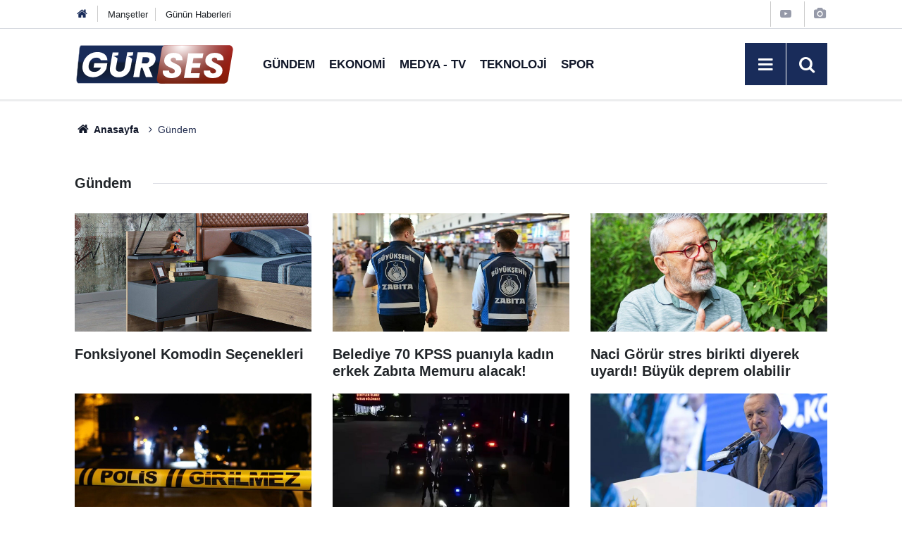

--- FILE ---
content_type: text/html; charset=UTF-8
request_url: https://www.gursesgazetesi.com/gundem
body_size: 32115
content:
<!doctype html>
	<html lang="tr">
	<head>
		<meta charset="utf-8"/>
		<meta http-equiv="X-UA-Compatible" content="IE=edge"/>
		<meta name="viewport" content="width=device-width, initial-scale=1"/>
		<title>Gündem Haberleri - Gürses Gazetesi</title>
		<meta name="description" content="Gündem kategorisinde yer alan güncel haberler." />
<link rel="canonical" href="https://www.gursesgazetesi.com/gundem" />
<meta property="og:type" content="website" />
<meta property="og:site_name" content="Gürses Gazetesi" />
<meta property="og:url" content="https://www.gursesgazetesi.com/gundem" />
<meta property="og:title" content="Gündem Haberleri" />
<meta property="og:description" content="Gündem kategorisinde yer alan güncel haberler." />
<meta property="og:image" content="https://www.gursesgazetesi.com/d/assets/facebook-default-share.png" />
		<meta name="robots" content="max-snippet:-1, max-image-preview:large, max-video-preview:-1"/>
		<link rel="manifest" href="/manifest.json"/>
		<link rel="icon" href="https://www.gursesgazetesi.com/d/assets/favicon/favicon.ico"/>
		<meta name="generator" content="CM News 6.0"/>

		<link rel="preconnect" href="https://www.google-analytics.com"/>
		<link rel="preconnect" href="https://tpc.googlesyndication.com"/>
		<link rel="preconnect" href="https://pagead2.googlesyndication.com"/>

		<style>
			*,:after,:before{box-sizing:border-box}html{font-family:sans-serif;line-height:1.15;-webkit-text-size-adjust:100%;-webkit-tap-highlight-color:rgba(0,0,0,0)}article,aside,figcaption,figure,footer,header,hgroup,main,nav,section{display:block}body{margin:0;font-family:Roboto,-apple-system,BlinkMacSystemFont,Segoe UI,Helvetica Neue,Arial,Noto Sans,Liberation Sans,sans-serif;font-size:1rem;font-weight:400;line-height:1.5;color:#212529;text-align:left;background-color:#fff}[tabindex="-1"]:focus:not(.focus-visible),[tabindex="-1"]:focus:not(:focus-visible){outline:0!important}hr{box-sizing:content-box;height:0;overflow:visible}h1,h2,h3,h4,h5,h6{margin-top:0;margin-bottom:.5rem}p{margin-top:0;margin-bottom:1rem}abbr[data-original-title],abbr[title]{text-decoration:underline;-webkit-text-decoration:underline dotted;text-decoration:underline dotted;cursor:help;border-bottom:0;-webkit-text-decoration-skip-ink:none;text-decoration-skip-ink:none}address{font-style:normal;line-height:inherit}address,dl,ol,ul{margin-bottom:1rem}dl,ol,ul{margin-top:0}ol ol,ol ul,ul ol,ul ul{margin-bottom:0}dt{font-weight:700}dd{margin-bottom:.5rem;margin-left:0}blockquote{margin:0 0 1rem}b,strong{font-weight:bolder}small{font-size:80%}sub,sup{position:relative;font-size:75%;line-height:0;vertical-align:baseline}sub{bottom:-.25em}sup{top:-.5em}a{color:#12182a;background-color:transparent}a,a:hover{text-decoration:none}a:hover{color:#000}a:not([href]):not([class]),a:not([href]):not([class]):hover{color:inherit;text-decoration:none}code,kbd,pre,samp{font-family:SFMono-Regular,Menlo,Monaco,Consolas,Liberation Mono,Courier New,monospace;font-size:1em}pre{margin-top:0;margin-bottom:1rem;overflow:auto;-ms-overflow-style:scrollbar}figure{margin:0 0 1rem}img{border-style:none}img,svg{vertical-align:middle}svg{overflow:hidden}table{border-collapse:collapse}caption{padding-top:.75rem;padding-bottom:.75rem;color:#6c757d;text-align:left;caption-side:bottom}th{text-align:inherit;text-align:-webkit-match-parent}label{display:inline-block;margin-bottom:.5rem}button{border-radius:0}button:focus:not(.focus-visible),button:focus:not(:focus-visible){outline:0}button,input,optgroup,select,textarea{margin:0;font-family:inherit;font-size:inherit;line-height:inherit}button,input{overflow:visible}button,select{text-transform:none}[role=button]{cursor:pointer}select{word-wrap:normal}[type=button],[type=reset],[type=submit],button{-webkit-appearance:button}[type=button]:not(:disabled),[type=reset]:not(:disabled),[type=submit]:not(:disabled),button:not(:disabled){cursor:pointer}[type=button]::-moz-focus-inner,[type=reset]::-moz-focus-inner,[type=submit]::-moz-focus-inner,button::-moz-focus-inner{padding:0;border-style:none}input[type=checkbox],input[type=radio]{box-sizing:border-box;padding:0}textarea{overflow:auto;resize:vertical}fieldset{min-width:0;padding:0;margin:0;border:0}legend{display:block;width:100%;max-width:100%;padding:0;margin-bottom:.5rem;font-size:1.5rem;line-height:inherit;color:inherit;white-space:normal}progress{vertical-align:baseline}[type=number]::-webkit-inner-spin-button,[type=number]::-webkit-outer-spin-button{height:auto}[type=search]{outline-offset:-2px;-webkit-appearance:none}[type=search]::-webkit-search-decoration{-webkit-appearance:none}::-webkit-file-upload-button{font:inherit;-webkit-appearance:button}output{display:inline-block}summary{display:list-item;cursor:pointer}template{display:none}[hidden]{display:none!important}.container,.container-fluid,.container-lg,.container-md,.container-sm,.container-xl{width:100%;padding-right:15px;padding-left:15px;margin-right:auto;margin-left:auto}@media (min-width:576px){.container,.container-sm{max-width:540px}}@media (min-width:768px){.container,.container-md,.container-sm{max-width:720px}}@media (min-width:992px){.container,.container-lg,.container-md,.container-sm{max-width:960px}}@media (min-width:1200px){.container,.container-lg,.container-md,.container-sm,.container-xl{max-width:1098px}}.row{display:flex;flex-wrap:wrap;margin-right:-15px;margin-left:-15px}.no-gutters{margin-right:0;margin-left:0}.no-gutters>.col,.no-gutters>[class*=col-]{padding-right:0;padding-left:0}.col,.col-1,.col-2,.col-3,.col-4,.col-5,.col-6,.col-7,.col-8,.col-9,.col-10,.col-11,.col-12,.col-auto,.col-lg,.col-lg-1,.col-lg-2,.col-lg-3,.col-lg-4,.col-lg-5,.col-lg-6,.col-lg-7,.col-lg-8,.col-lg-9,.col-lg-10,.col-lg-11,.col-lg-12,.col-lg-auto,.col-md,.col-md-1,.col-md-2,.col-md-3,.col-md-4,.col-md-5,.col-md-6,.col-md-7,.col-md-8,.col-md-9,.col-md-10,.col-md-11,.col-md-12,.col-md-auto,.col-sm,.col-sm-1,.col-sm-2,.col-sm-3,.col-sm-4,.col-sm-5,.col-sm-6,.col-sm-7,.col-sm-8,.col-sm-9,.col-sm-10,.col-sm-11,.col-sm-12,.col-sm-auto,.col-xl,.col-xl-1,.col-xl-2,.col-xl-3,.col-xl-4,.col-xl-5,.col-xl-6,.col-xl-7,.col-xl-8,.col-xl-9,.col-xl-10,.col-xl-11,.col-xl-12,.col-xl-auto{position:relative;width:100%;padding-right:15px;padding-left:15px}.col{flex-basis:0;flex-grow:1;max-width:100%}.row-cols-1>*{flex:0 0 100%;max-width:100%}.row-cols-2>*{flex:0 0 50%;max-width:50%}.row-cols-3>*{flex:0 0 33.33333%;max-width:33.33333%}.row-cols-4>*{flex:0 0 25%;max-width:25%}.row-cols-5>*{flex:0 0 20%;max-width:20%}.row-cols-6>*{flex:0 0 16.66667%;max-width:16.66667%}.col-auto{flex:0 0 auto;width:auto;max-width:100%}.col-1{flex:0 0 8.33333%;max-width:8.33333%}.col-2{flex:0 0 16.66667%;max-width:16.66667%}.col-3{flex:0 0 25%;max-width:25%}.col-4{flex:0 0 33.33333%;max-width:33.33333%}.col-5{flex:0 0 41.66667%;max-width:41.66667%}.col-6{flex:0 0 50%;max-width:50%}.col-7{flex:0 0 58.33333%;max-width:58.33333%}.col-8{flex:0 0 66.66667%;max-width:66.66667%}.col-9{flex:0 0 75%;max-width:75%}.col-10{flex:0 0 83.33333%;max-width:83.33333%}.col-11{flex:0 0 91.66667%;max-width:91.66667%}.col-12{flex:0 0 100%;max-width:100%}.order-first{order:-1}.order-last{order:13}.order-0{order:0}.order-1{order:1}.order-2{order:2}.order-3{order:3}.order-4{order:4}.order-5{order:5}.order-6{order:6}.order-7{order:7}.order-8{order:8}.order-9{order:9}.order-10{order:10}.order-11{order:11}.order-12{order:12}.offset-1{margin-left:8.33333%}.offset-2{margin-left:16.66667%}.offset-3{margin-left:25%}.offset-4{margin-left:33.33333%}.offset-5{margin-left:41.66667%}.offset-6{margin-left:50%}.offset-7{margin-left:58.33333%}.offset-8{margin-left:66.66667%}.offset-9{margin-left:75%}.offset-10{margin-left:83.33333%}.offset-11{margin-left:91.66667%}@media (min-width:576px){.col-sm{flex-basis:0;flex-grow:1;max-width:100%}.row-cols-sm-1>*{flex:0 0 100%;max-width:100%}.row-cols-sm-2>*{flex:0 0 50%;max-width:50%}.row-cols-sm-3>*{flex:0 0 33.33333%;max-width:33.33333%}.row-cols-sm-4>*{flex:0 0 25%;max-width:25%}.row-cols-sm-5>*{flex:0 0 20%;max-width:20%}.row-cols-sm-6>*{flex:0 0 16.66667%;max-width:16.66667%}.col-sm-auto{flex:0 0 auto;width:auto;max-width:100%}.col-sm-1{flex:0 0 8.33333%;max-width:8.33333%}.col-sm-2{flex:0 0 16.66667%;max-width:16.66667%}.col-sm-3{flex:0 0 25%;max-width:25%}.col-sm-4{flex:0 0 33.33333%;max-width:33.33333%}.col-sm-5{flex:0 0 41.66667%;max-width:41.66667%}.col-sm-6{flex:0 0 50%;max-width:50%}.col-sm-7{flex:0 0 58.33333%;max-width:58.33333%}.col-sm-8{flex:0 0 66.66667%;max-width:66.66667%}.col-sm-9{flex:0 0 75%;max-width:75%}.col-sm-10{flex:0 0 83.33333%;max-width:83.33333%}.col-sm-11{flex:0 0 91.66667%;max-width:91.66667%}.col-sm-12{flex:0 0 100%;max-width:100%}.order-sm-first{order:-1}.order-sm-last{order:13}.order-sm-0{order:0}.order-sm-1{order:1}.order-sm-2{order:2}.order-sm-3{order:3}.order-sm-4{order:4}.order-sm-5{order:5}.order-sm-6{order:6}.order-sm-7{order:7}.order-sm-8{order:8}.order-sm-9{order:9}.order-sm-10{order:10}.order-sm-11{order:11}.order-sm-12{order:12}.offset-sm-0{margin-left:0}.offset-sm-1{margin-left:8.33333%}.offset-sm-2{margin-left:16.66667%}.offset-sm-3{margin-left:25%}.offset-sm-4{margin-left:33.33333%}.offset-sm-5{margin-left:41.66667%}.offset-sm-6{margin-left:50%}.offset-sm-7{margin-left:58.33333%}.offset-sm-8{margin-left:66.66667%}.offset-sm-9{margin-left:75%}.offset-sm-10{margin-left:83.33333%}.offset-sm-11{margin-left:91.66667%}}@media (min-width:768px){.col-md{flex-basis:0;flex-grow:1;max-width:100%}.row-cols-md-1>*{flex:0 0 100%;max-width:100%}.row-cols-md-2>*{flex:0 0 50%;max-width:50%}.row-cols-md-3>*{flex:0 0 33.33333%;max-width:33.33333%}.row-cols-md-4>*{flex:0 0 25%;max-width:25%}.row-cols-md-5>*{flex:0 0 20%;max-width:20%}.row-cols-md-6>*{flex:0 0 16.66667%;max-width:16.66667%}.col-md-auto{flex:0 0 auto;width:auto;max-width:100%}.col-md-1{flex:0 0 8.33333%;max-width:8.33333%}.col-md-2{flex:0 0 16.66667%;max-width:16.66667%}.col-md-3{flex:0 0 25%;max-width:25%}.col-md-4{flex:0 0 33.33333%;max-width:33.33333%}.col-md-5{flex:0 0 41.66667%;max-width:41.66667%}.col-md-6{flex:0 0 50%;max-width:50%}.col-md-7{flex:0 0 58.33333%;max-width:58.33333%}.col-md-8{flex:0 0 66.66667%;max-width:66.66667%}.col-md-9{flex:0 0 75%;max-width:75%}.col-md-10{flex:0 0 83.33333%;max-width:83.33333%}.col-md-11{flex:0 0 91.66667%;max-width:91.66667%}.col-md-12{flex:0 0 100%;max-width:100%}.order-md-first{order:-1}.order-md-last{order:13}.order-md-0{order:0}.order-md-1{order:1}.order-md-2{order:2}.order-md-3{order:3}.order-md-4{order:4}.order-md-5{order:5}.order-md-6{order:6}.order-md-7{order:7}.order-md-8{order:8}.order-md-9{order:9}.order-md-10{order:10}.order-md-11{order:11}.order-md-12{order:12}.offset-md-0{margin-left:0}.offset-md-1{margin-left:8.33333%}.offset-md-2{margin-left:16.66667%}.offset-md-3{margin-left:25%}.offset-md-4{margin-left:33.33333%}.offset-md-5{margin-left:41.66667%}.offset-md-6{margin-left:50%}.offset-md-7{margin-left:58.33333%}.offset-md-8{margin-left:66.66667%}.offset-md-9{margin-left:75%}.offset-md-10{margin-left:83.33333%}.offset-md-11{margin-left:91.66667%}}@media (min-width:992px){.col-lg{flex-basis:0;flex-grow:1;max-width:100%}.row-cols-lg-1>*{flex:0 0 100%;max-width:100%}.row-cols-lg-2>*{flex:0 0 50%;max-width:50%}.row-cols-lg-3>*{flex:0 0 33.33333%;max-width:33.33333%}.row-cols-lg-4>*{flex:0 0 25%;max-width:25%}.row-cols-lg-5>*{flex:0 0 20%;max-width:20%}.row-cols-lg-6>*{flex:0 0 16.66667%;max-width:16.66667%}.col-lg-auto{flex:0 0 auto;width:auto;max-width:100%}.col-lg-1{flex:0 0 8.33333%;max-width:8.33333%}.col-lg-2{flex:0 0 16.66667%;max-width:16.66667%}.col-lg-3{flex:0 0 25%;max-width:25%}.col-lg-4{flex:0 0 33.33333%;max-width:33.33333%}.col-lg-5{flex:0 0 41.66667%;max-width:41.66667%}.col-lg-6{flex:0 0 50%;max-width:50%}.col-lg-7{flex:0 0 58.33333%;max-width:58.33333%}.col-lg-8{flex:0 0 66.66667%;max-width:66.66667%}.col-lg-9{flex:0 0 75%;max-width:75%}.col-lg-10{flex:0 0 83.33333%;max-width:83.33333%}.col-lg-11{flex:0 0 91.66667%;max-width:91.66667%}.col-lg-12{flex:0 0 100%;max-width:100%}.order-lg-first{order:-1}.order-lg-last{order:13}.order-lg-0{order:0}.order-lg-1{order:1}.order-lg-2{order:2}.order-lg-3{order:3}.order-lg-4{order:4}.order-lg-5{order:5}.order-lg-6{order:6}.order-lg-7{order:7}.order-lg-8{order:8}.order-lg-9{order:9}.order-lg-10{order:10}.order-lg-11{order:11}.order-lg-12{order:12}.offset-lg-0{margin-left:0}.offset-lg-1{margin-left:8.33333%}.offset-lg-2{margin-left:16.66667%}.offset-lg-3{margin-left:25%}.offset-lg-4{margin-left:33.33333%}.offset-lg-5{margin-left:41.66667%}.offset-lg-6{margin-left:50%}.offset-lg-7{margin-left:58.33333%}.offset-lg-8{margin-left:66.66667%}.offset-lg-9{margin-left:75%}.offset-lg-10{margin-left:83.33333%}.offset-lg-11{margin-left:91.66667%}}@media (min-width:1200px){.col-xl{flex-basis:0;flex-grow:1;max-width:100%}.row-cols-xl-1>*{flex:0 0 100%;max-width:100%}.row-cols-xl-2>*{flex:0 0 50%;max-width:50%}.row-cols-xl-3>*{flex:0 0 33.33333%;max-width:33.33333%}.row-cols-xl-4>*{flex:0 0 25%;max-width:25%}.row-cols-xl-5>*{flex:0 0 20%;max-width:20%}.row-cols-xl-6>*{flex:0 0 16.66667%;max-width:16.66667%}.col-xl-auto{flex:0 0 auto;width:auto;max-width:100%}.col-xl-1{flex:0 0 8.33333%;max-width:8.33333%}.col-xl-2{flex:0 0 16.66667%;max-width:16.66667%}.col-xl-3{flex:0 0 25%;max-width:25%}.col-xl-4{flex:0 0 33.33333%;max-width:33.33333%}.col-xl-5{flex:0 0 41.66667%;max-width:41.66667%}.col-xl-6{flex:0 0 50%;max-width:50%}.col-xl-7{flex:0 0 58.33333%;max-width:58.33333%}.col-xl-8{flex:0 0 66.66667%;max-width:66.66667%}.col-xl-9{flex:0 0 75%;max-width:75%}.col-xl-10{flex:0 0 83.33333%;max-width:83.33333%}.col-xl-11{flex:0 0 91.66667%;max-width:91.66667%}.col-xl-12{flex:0 0 100%;max-width:100%}.order-xl-first{order:-1}.order-xl-last{order:13}.order-xl-0{order:0}.order-xl-1{order:1}.order-xl-2{order:2}.order-xl-3{order:3}.order-xl-4{order:4}.order-xl-5{order:5}.order-xl-6{order:6}.order-xl-7{order:7}.order-xl-8{order:8}.order-xl-9{order:9}.order-xl-10{order:10}.order-xl-11{order:11}.order-xl-12{order:12}.offset-xl-0{margin-left:0}.offset-xl-1{margin-left:8.33333%}.offset-xl-2{margin-left:16.66667%}.offset-xl-3{margin-left:25%}.offset-xl-4{margin-left:33.33333%}.offset-xl-5{margin-left:41.66667%}.offset-xl-6{margin-left:50%}.offset-xl-7{margin-left:58.33333%}.offset-xl-8{margin-left:66.66667%}.offset-xl-9{margin-left:75%}.offset-xl-10{margin-left:83.33333%}.offset-xl-11{margin-left:91.66667%}}.d-none{display:none!important}.d-inline{display:inline!important}.d-inline-block{display:inline-block!important}.d-block{display:block!important}.d-table{display:table!important}.d-table-row{display:table-row!important}.d-table-cell{display:table-cell!important}.d-flex{display:flex!important}.d-inline-flex{display:inline-flex!important}@media (min-width:576px){.d-sm-none{display:none!important}.d-sm-inline{display:inline!important}.d-sm-inline-block{display:inline-block!important}.d-sm-block{display:block!important}.d-sm-table{display:table!important}.d-sm-table-row{display:table-row!important}.d-sm-table-cell{display:table-cell!important}.d-sm-flex{display:flex!important}.d-sm-inline-flex{display:inline-flex!important}}@media (min-width:768px){.d-md-none{display:none!important}.d-md-inline{display:inline!important}.d-md-inline-block{display:inline-block!important}.d-md-block{display:block!important}.d-md-table{display:table!important}.d-md-table-row{display:table-row!important}.d-md-table-cell{display:table-cell!important}.d-md-flex{display:flex!important}.d-md-inline-flex{display:inline-flex!important}}@media (min-width:992px){.d-lg-none{display:none!important}.d-lg-inline{display:inline!important}.d-lg-inline-block{display:inline-block!important}.d-lg-block{display:block!important}.d-lg-table{display:table!important}.d-lg-table-row{display:table-row!important}.d-lg-table-cell{display:table-cell!important}.d-lg-flex{display:flex!important}.d-lg-inline-flex{display:inline-flex!important}}@media (min-width:1200px){.d-xl-none{display:none!important}.d-xl-inline{display:inline!important}.d-xl-inline-block{display:inline-block!important}.d-xl-block{display:block!important}.d-xl-table{display:table!important}.d-xl-table-row{display:table-row!important}.d-xl-table-cell{display:table-cell!important}.d-xl-flex{display:flex!important}.d-xl-inline-flex{display:inline-flex!important}}@media print{.d-print-none{display:none!important}.d-print-inline{display:inline!important}.d-print-inline-block{display:inline-block!important}.d-print-block{display:block!important}.d-print-table{display:table!important}.d-print-table-row{display:table-row!important}.d-print-table-cell{display:table-cell!important}.d-print-flex{display:flex!important}.d-print-inline-flex{display:inline-flex!important}}.flex-row{flex-direction:row!important}.flex-column{flex-direction:column!important}.flex-row-reverse{flex-direction:row-reverse!important}.flex-column-reverse{flex-direction:column-reverse!important}.flex-wrap{flex-wrap:wrap!important}.flex-nowrap{flex-wrap:nowrap!important}.flex-wrap-reverse{flex-wrap:wrap-reverse!important}.flex-fill{flex:1 1 auto!important}.flex-grow-0{flex-grow:0!important}.flex-grow-1{flex-grow:1!important}.flex-shrink-0{flex-shrink:0!important}.flex-shrink-1{flex-shrink:1!important}.justify-content-start{justify-content:flex-start!important}.justify-content-end{justify-content:flex-end!important}.justify-content-center{justify-content:center!important}.justify-content-between{justify-content:space-between!important}.justify-content-around{justify-content:space-around!important}.align-items-start{align-items:flex-start!important}.align-items-end{align-items:flex-end!important}.align-items-center{align-items:center!important}.align-items-baseline{align-items:baseline!important}.align-items-stretch{align-items:stretch!important}.align-content-start{align-content:flex-start!important}.align-content-end{align-content:flex-end!important}.align-content-center{align-content:center!important}.align-content-between{align-content:space-between!important}.align-content-around{align-content:space-around!important}.align-content-stretch{align-content:stretch!important}.align-self-auto{align-self:auto!important}.align-self-start{align-self:flex-start!important}.align-self-end{align-self:flex-end!important}.align-self-center{align-self:center!important}.align-self-baseline{align-self:baseline!important}.align-self-stretch{align-self:stretch!important}@media (min-width:576px){.flex-sm-row{flex-direction:row!important}.flex-sm-column{flex-direction:column!important}.flex-sm-row-reverse{flex-direction:row-reverse!important}.flex-sm-column-reverse{flex-direction:column-reverse!important}.flex-sm-wrap{flex-wrap:wrap!important}.flex-sm-nowrap{flex-wrap:nowrap!important}.flex-sm-wrap-reverse{flex-wrap:wrap-reverse!important}.flex-sm-fill{flex:1 1 auto!important}.flex-sm-grow-0{flex-grow:0!important}.flex-sm-grow-1{flex-grow:1!important}.flex-sm-shrink-0{flex-shrink:0!important}.flex-sm-shrink-1{flex-shrink:1!important}.justify-content-sm-start{justify-content:flex-start!important}.justify-content-sm-end{justify-content:flex-end!important}.justify-content-sm-center{justify-content:center!important}.justify-content-sm-between{justify-content:space-between!important}.justify-content-sm-around{justify-content:space-around!important}.align-items-sm-start{align-items:flex-start!important}.align-items-sm-end{align-items:flex-end!important}.align-items-sm-center{align-items:center!important}.align-items-sm-baseline{align-items:baseline!important}.align-items-sm-stretch{align-items:stretch!important}.align-content-sm-start{align-content:flex-start!important}.align-content-sm-end{align-content:flex-end!important}.align-content-sm-center{align-content:center!important}.align-content-sm-between{align-content:space-between!important}.align-content-sm-around{align-content:space-around!important}.align-content-sm-stretch{align-content:stretch!important}.align-self-sm-auto{align-self:auto!important}.align-self-sm-start{align-self:flex-start!important}.align-self-sm-end{align-self:flex-end!important}.align-self-sm-center{align-self:center!important}.align-self-sm-baseline{align-self:baseline!important}.align-self-sm-stretch{align-self:stretch!important}}@media (min-width:768px){.flex-md-row{flex-direction:row!important}.flex-md-column{flex-direction:column!important}.flex-md-row-reverse{flex-direction:row-reverse!important}.flex-md-column-reverse{flex-direction:column-reverse!important}.flex-md-wrap{flex-wrap:wrap!important}.flex-md-nowrap{flex-wrap:nowrap!important}.flex-md-wrap-reverse{flex-wrap:wrap-reverse!important}.flex-md-fill{flex:1 1 auto!important}.flex-md-grow-0{flex-grow:0!important}.flex-md-grow-1{flex-grow:1!important}.flex-md-shrink-0{flex-shrink:0!important}.flex-md-shrink-1{flex-shrink:1!important}.justify-content-md-start{justify-content:flex-start!important}.justify-content-md-end{justify-content:flex-end!important}.justify-content-md-center{justify-content:center!important}.justify-content-md-between{justify-content:space-between!important}.justify-content-md-around{justify-content:space-around!important}.align-items-md-start{align-items:flex-start!important}.align-items-md-end{align-items:flex-end!important}.align-items-md-center{align-items:center!important}.align-items-md-baseline{align-items:baseline!important}.align-items-md-stretch{align-items:stretch!important}.align-content-md-start{align-content:flex-start!important}.align-content-md-end{align-content:flex-end!important}.align-content-md-center{align-content:center!important}.align-content-md-between{align-content:space-between!important}.align-content-md-around{align-content:space-around!important}.align-content-md-stretch{align-content:stretch!important}.align-self-md-auto{align-self:auto!important}.align-self-md-start{align-self:flex-start!important}.align-self-md-end{align-self:flex-end!important}.align-self-md-center{align-self:center!important}.align-self-md-baseline{align-self:baseline!important}.align-self-md-stretch{align-self:stretch!important}}@media (min-width:992px){.flex-lg-row{flex-direction:row!important}.flex-lg-column{flex-direction:column!important}.flex-lg-row-reverse{flex-direction:row-reverse!important}.flex-lg-column-reverse{flex-direction:column-reverse!important}.flex-lg-wrap{flex-wrap:wrap!important}.flex-lg-nowrap{flex-wrap:nowrap!important}.flex-lg-wrap-reverse{flex-wrap:wrap-reverse!important}.flex-lg-fill{flex:1 1 auto!important}.flex-lg-grow-0{flex-grow:0!important}.flex-lg-grow-1{flex-grow:1!important}.flex-lg-shrink-0{flex-shrink:0!important}.flex-lg-shrink-1{flex-shrink:1!important}.justify-content-lg-start{justify-content:flex-start!important}.justify-content-lg-end{justify-content:flex-end!important}.justify-content-lg-center{justify-content:center!important}.justify-content-lg-between{justify-content:space-between!important}.justify-content-lg-around{justify-content:space-around!important}.align-items-lg-start{align-items:flex-start!important}.align-items-lg-end{align-items:flex-end!important}.align-items-lg-center{align-items:center!important}.align-items-lg-baseline{align-items:baseline!important}.align-items-lg-stretch{align-items:stretch!important}.align-content-lg-start{align-content:flex-start!important}.align-content-lg-end{align-content:flex-end!important}.align-content-lg-center{align-content:center!important}.align-content-lg-between{align-content:space-between!important}.align-content-lg-around{align-content:space-around!important}.align-content-lg-stretch{align-content:stretch!important}.align-self-lg-auto{align-self:auto!important}.align-self-lg-start{align-self:flex-start!important}.align-self-lg-end{align-self:flex-end!important}.align-self-lg-center{align-self:center!important}.align-self-lg-baseline{align-self:baseline!important}.align-self-lg-stretch{align-self:stretch!important}}@media (min-width:1200px){.flex-xl-row{flex-direction:row!important}.flex-xl-column{flex-direction:column!important}.flex-xl-row-reverse{flex-direction:row-reverse!important}.flex-xl-column-reverse{flex-direction:column-reverse!important}.flex-xl-wrap{flex-wrap:wrap!important}.flex-xl-nowrap{flex-wrap:nowrap!important}.flex-xl-wrap-reverse{flex-wrap:wrap-reverse!important}.flex-xl-fill{flex:1 1 auto!important}.flex-xl-grow-0{flex-grow:0!important}.flex-xl-grow-1{flex-grow:1!important}.flex-xl-shrink-0{flex-shrink:0!important}.flex-xl-shrink-1{flex-shrink:1!important}.justify-content-xl-start{justify-content:flex-start!important}.justify-content-xl-end{justify-content:flex-end!important}.justify-content-xl-center{justify-content:center!important}.justify-content-xl-between{justify-content:space-between!important}.justify-content-xl-around{justify-content:space-around!important}.align-items-xl-start{align-items:flex-start!important}.align-items-xl-end{align-items:flex-end!important}.align-items-xl-center{align-items:center!important}.align-items-xl-baseline{align-items:baseline!important}.align-items-xl-stretch{align-items:stretch!important}.align-content-xl-start{align-content:flex-start!important}.align-content-xl-end{align-content:flex-end!important}.align-content-xl-center{align-content:center!important}.align-content-xl-between{align-content:space-between!important}.align-content-xl-around{align-content:space-around!important}.align-content-xl-stretch{align-content:stretch!important}.align-self-xl-auto{align-self:auto!important}.align-self-xl-start{align-self:flex-start!important}.align-self-xl-end{align-self:flex-end!important}.align-self-xl-center{align-self:center!important}.align-self-xl-baseline{align-self:baseline!important}.align-self-xl-stretch{align-self:stretch!important}}.float-left{float:left!important}.float-right{float:right!important}.float-none{float:none!important}@media (min-width:576px){.float-sm-left{float:left!important}.float-sm-right{float:right!important}.float-sm-none{float:none!important}}@media (min-width:768px){.float-md-left{float:left!important}.float-md-right{float:right!important}.float-md-none{float:none!important}}@media (min-width:992px){.float-lg-left{float:left!important}.float-lg-right{float:right!important}.float-lg-none{float:none!important}}@media (min-width:1200px){.float-xl-left{float:left!important}.float-xl-right{float:right!important}.float-xl-none{float:none!important}}.w-25{width:25%!important}.w-50{width:50%!important}.w-75{width:75%!important}.w-100{width:100%!important}.w-auto{width:auto!important}.h-25{height:25%!important}.h-50{height:50%!important}.h-75{height:75%!important}.h-100{height:100%!important}.h-auto{height:auto!important}.mw-100{max-width:100%!important}.mh-100{max-height:100%!important}.min-vw-100{min-width:100vw!important}.min-vh-100{min-height:100vh!important}.vw-100{width:100vw!important}.vh-100{height:100vh!important}.m-0{margin:0!important}.mt-0,.my-0{margin-top:0!important}.mr-0,.mx-0{margin-right:0!important}.mb-0,.my-0{margin-bottom:0!important}.ml-0,.mx-0{margin-left:0!important}.m-1{margin:.25rem!important}.mt-1,.my-1{margin-top:.25rem!important}.mr-1,.mx-1{margin-right:.25rem!important}.mb-1,.my-1{margin-bottom:.25rem!important}.ml-1,.mx-1{margin-left:.25rem!important}.m-2{margin:.5rem!important}.mt-2,.my-2{margin-top:.5rem!important}.mr-2,.mx-2{margin-right:.5rem!important}.mb-2,.my-2{margin-bottom:.5rem!important}.ml-2,.mx-2{margin-left:.5rem!important}.m-3{margin:1rem!important}.mt-3,.my-3{margin-top:1rem!important}.mr-3,.mx-3{margin-right:1rem!important}.mb-3,.my-3{margin-bottom:1rem!important}.ml-3,.mx-3{margin-left:1rem!important}.m-4{margin:1.5rem!important}.mt-4,.my-4{margin-top:1.5rem!important}.mr-4,.mx-4{margin-right:1.5rem!important}.mb-4,.my-4{margin-bottom:1.5rem!important}.ml-4,.mx-4{margin-left:1.5rem!important}.m-5{margin:3rem!important}.mt-5,.my-5{margin-top:3rem!important}.mr-5,.mx-5{margin-right:3rem!important}.mb-5,.my-5{margin-bottom:3rem!important}.ml-5,.mx-5{margin-left:3rem!important}.p-0{padding:0!important}.pt-0,.py-0{padding-top:0!important}.pr-0,.px-0{padding-right:0!important}.pb-0,.py-0{padding-bottom:0!important}.pl-0,.px-0{padding-left:0!important}.p-1{padding:.25rem!important}.pt-1,.py-1{padding-top:.25rem!important}.pr-1,.px-1{padding-right:.25rem!important}.pb-1,.py-1{padding-bottom:.25rem!important}.pl-1,.px-1{padding-left:.25rem!important}.p-2{padding:.5rem!important}.pt-2,.py-2{padding-top:.5rem!important}.pr-2,.px-2{padding-right:.5rem!important}.pb-2,.py-2{padding-bottom:.5rem!important}.pl-2,.px-2{padding-left:.5rem!important}.p-3{padding:1rem!important}.pt-3,.py-3{padding-top:1rem!important}.pr-3,.px-3{padding-right:1rem!important}.pb-3,.py-3{padding-bottom:1rem!important}.pl-3,.px-3{padding-left:1rem!important}.p-4{padding:1.5rem!important}.pt-4,.py-4{padding-top:1.5rem!important}.pr-4,.px-4{padding-right:1.5rem!important}.pb-4,.py-4{padding-bottom:1.5rem!important}.pl-4,.px-4{padding-left:1.5rem!important}.p-5{padding:3rem!important}.pt-5,.py-5{padding-top:3rem!important}.pr-5,.px-5{padding-right:3rem!important}.pb-5,.py-5{padding-bottom:3rem!important}.pl-5,.px-5{padding-left:3rem!important}.m-n1{margin:-.25rem!important}.mt-n1,.my-n1{margin-top:-.25rem!important}.mr-n1,.mx-n1{margin-right:-.25rem!important}.mb-n1,.my-n1{margin-bottom:-.25rem!important}.ml-n1,.mx-n1{margin-left:-.25rem!important}.m-n2{margin:-.5rem!important}.mt-n2,.my-n2{margin-top:-.5rem!important}.mr-n2,.mx-n2{margin-right:-.5rem!important}.mb-n2,.my-n2{margin-bottom:-.5rem!important}.ml-n2,.mx-n2{margin-left:-.5rem!important}.m-n3{margin:-1rem!important}.mt-n3,.my-n3{margin-top:-1rem!important}.mr-n3,.mx-n3{margin-right:-1rem!important}.mb-n3,.my-n3{margin-bottom:-1rem!important}.ml-n3,.mx-n3{margin-left:-1rem!important}.m-n4{margin:-1.5rem!important}.mt-n4,.my-n4{margin-top:-1.5rem!important}.mr-n4,.mx-n4{margin-right:-1.5rem!important}.mb-n4,.my-n4{margin-bottom:-1.5rem!important}.ml-n4,.mx-n4{margin-left:-1.5rem!important}.m-n5{margin:-3rem!important}.mt-n5,.my-n5{margin-top:-3rem!important}.mr-n5,.mx-n5{margin-right:-3rem!important}.mb-n5,.my-n5{margin-bottom:-3rem!important}.ml-n5,.mx-n5{margin-left:-3rem!important}.m-auto{margin:auto!important}.mt-auto,.my-auto{margin-top:auto!important}.mr-auto,.mx-auto{margin-right:auto!important}.mb-auto,.my-auto{margin-bottom:auto!important}.ml-auto,.mx-auto{margin-left:auto!important}@media (min-width:576px){.m-sm-0{margin:0!important}.mt-sm-0,.my-sm-0{margin-top:0!important}.mr-sm-0,.mx-sm-0{margin-right:0!important}.mb-sm-0,.my-sm-0{margin-bottom:0!important}.ml-sm-0,.mx-sm-0{margin-left:0!important}.m-sm-1{margin:.25rem!important}.mt-sm-1,.my-sm-1{margin-top:.25rem!important}.mr-sm-1,.mx-sm-1{margin-right:.25rem!important}.mb-sm-1,.my-sm-1{margin-bottom:.25rem!important}.ml-sm-1,.mx-sm-1{margin-left:.25rem!important}.m-sm-2{margin:.5rem!important}.mt-sm-2,.my-sm-2{margin-top:.5rem!important}.mr-sm-2,.mx-sm-2{margin-right:.5rem!important}.mb-sm-2,.my-sm-2{margin-bottom:.5rem!important}.ml-sm-2,.mx-sm-2{margin-left:.5rem!important}.m-sm-3{margin:1rem!important}.mt-sm-3,.my-sm-3{margin-top:1rem!important}.mr-sm-3,.mx-sm-3{margin-right:1rem!important}.mb-sm-3,.my-sm-3{margin-bottom:1rem!important}.ml-sm-3,.mx-sm-3{margin-left:1rem!important}.m-sm-4{margin:1.5rem!important}.mt-sm-4,.my-sm-4{margin-top:1.5rem!important}.mr-sm-4,.mx-sm-4{margin-right:1.5rem!important}.mb-sm-4,.my-sm-4{margin-bottom:1.5rem!important}.ml-sm-4,.mx-sm-4{margin-left:1.5rem!important}.m-sm-5{margin:3rem!important}.mt-sm-5,.my-sm-5{margin-top:3rem!important}.mr-sm-5,.mx-sm-5{margin-right:3rem!important}.mb-sm-5,.my-sm-5{margin-bottom:3rem!important}.ml-sm-5,.mx-sm-5{margin-left:3rem!important}.p-sm-0{padding:0!important}.pt-sm-0,.py-sm-0{padding-top:0!important}.pr-sm-0,.px-sm-0{padding-right:0!important}.pb-sm-0,.py-sm-0{padding-bottom:0!important}.pl-sm-0,.px-sm-0{padding-left:0!important}.p-sm-1{padding:.25rem!important}.pt-sm-1,.py-sm-1{padding-top:.25rem!important}.pr-sm-1,.px-sm-1{padding-right:.25rem!important}.pb-sm-1,.py-sm-1{padding-bottom:.25rem!important}.pl-sm-1,.px-sm-1{padding-left:.25rem!important}.p-sm-2{padding:.5rem!important}.pt-sm-2,.py-sm-2{padding-top:.5rem!important}.pr-sm-2,.px-sm-2{padding-right:.5rem!important}.pb-sm-2,.py-sm-2{padding-bottom:.5rem!important}.pl-sm-2,.px-sm-2{padding-left:.5rem!important}.p-sm-3{padding:1rem!important}.pt-sm-3,.py-sm-3{padding-top:1rem!important}.pr-sm-3,.px-sm-3{padding-right:1rem!important}.pb-sm-3,.py-sm-3{padding-bottom:1rem!important}.pl-sm-3,.px-sm-3{padding-left:1rem!important}.p-sm-4{padding:1.5rem!important}.pt-sm-4,.py-sm-4{padding-top:1.5rem!important}.pr-sm-4,.px-sm-4{padding-right:1.5rem!important}.pb-sm-4,.py-sm-4{padding-bottom:1.5rem!important}.pl-sm-4,.px-sm-4{padding-left:1.5rem!important}.p-sm-5{padding:3rem!important}.pt-sm-5,.py-sm-5{padding-top:3rem!important}.pr-sm-5,.px-sm-5{padding-right:3rem!important}.pb-sm-5,.py-sm-5{padding-bottom:3rem!important}.pl-sm-5,.px-sm-5{padding-left:3rem!important}.m-sm-n1{margin:-.25rem!important}.mt-sm-n1,.my-sm-n1{margin-top:-.25rem!important}.mr-sm-n1,.mx-sm-n1{margin-right:-.25rem!important}.mb-sm-n1,.my-sm-n1{margin-bottom:-.25rem!important}.ml-sm-n1,.mx-sm-n1{margin-left:-.25rem!important}.m-sm-n2{margin:-.5rem!important}.mt-sm-n2,.my-sm-n2{margin-top:-.5rem!important}.mr-sm-n2,.mx-sm-n2{margin-right:-.5rem!important}.mb-sm-n2,.my-sm-n2{margin-bottom:-.5rem!important}.ml-sm-n2,.mx-sm-n2{margin-left:-.5rem!important}.m-sm-n3{margin:-1rem!important}.mt-sm-n3,.my-sm-n3{margin-top:-1rem!important}.mr-sm-n3,.mx-sm-n3{margin-right:-1rem!important}.mb-sm-n3,.my-sm-n3{margin-bottom:-1rem!important}.ml-sm-n3,.mx-sm-n3{margin-left:-1rem!important}.m-sm-n4{margin:-1.5rem!important}.mt-sm-n4,.my-sm-n4{margin-top:-1.5rem!important}.mr-sm-n4,.mx-sm-n4{margin-right:-1.5rem!important}.mb-sm-n4,.my-sm-n4{margin-bottom:-1.5rem!important}.ml-sm-n4,.mx-sm-n4{margin-left:-1.5rem!important}.m-sm-n5{margin:-3rem!important}.mt-sm-n5,.my-sm-n5{margin-top:-3rem!important}.mr-sm-n5,.mx-sm-n5{margin-right:-3rem!important}.mb-sm-n5,.my-sm-n5{margin-bottom:-3rem!important}.ml-sm-n5,.mx-sm-n5{margin-left:-3rem!important}.m-sm-auto{margin:auto!important}.mt-sm-auto,.my-sm-auto{margin-top:auto!important}.mr-sm-auto,.mx-sm-auto{margin-right:auto!important}.mb-sm-auto,.my-sm-auto{margin-bottom:auto!important}.ml-sm-auto,.mx-sm-auto{margin-left:auto!important}}@media (min-width:768px){.m-md-0{margin:0!important}.mt-md-0,.my-md-0{margin-top:0!important}.mr-md-0,.mx-md-0{margin-right:0!important}.mb-md-0,.my-md-0{margin-bottom:0!important}.ml-md-0,.mx-md-0{margin-left:0!important}.m-md-1{margin:.25rem!important}.mt-md-1,.my-md-1{margin-top:.25rem!important}.mr-md-1,.mx-md-1{margin-right:.25rem!important}.mb-md-1,.my-md-1{margin-bottom:.25rem!important}.ml-md-1,.mx-md-1{margin-left:.25rem!important}.m-md-2{margin:.5rem!important}.mt-md-2,.my-md-2{margin-top:.5rem!important}.mr-md-2,.mx-md-2{margin-right:.5rem!important}.mb-md-2,.my-md-2{margin-bottom:.5rem!important}.ml-md-2,.mx-md-2{margin-left:.5rem!important}.m-md-3{margin:1rem!important}.mt-md-3,.my-md-3{margin-top:1rem!important}.mr-md-3,.mx-md-3{margin-right:1rem!important}.mb-md-3,.my-md-3{margin-bottom:1rem!important}.ml-md-3,.mx-md-3{margin-left:1rem!important}.m-md-4{margin:1.5rem!important}.mt-md-4,.my-md-4{margin-top:1.5rem!important}.mr-md-4,.mx-md-4{margin-right:1.5rem!important}.mb-md-4,.my-md-4{margin-bottom:1.5rem!important}.ml-md-4,.mx-md-4{margin-left:1.5rem!important}.m-md-5{margin:3rem!important}.mt-md-5,.my-md-5{margin-top:3rem!important}.mr-md-5,.mx-md-5{margin-right:3rem!important}.mb-md-5,.my-md-5{margin-bottom:3rem!important}.ml-md-5,.mx-md-5{margin-left:3rem!important}.p-md-0{padding:0!important}.pt-md-0,.py-md-0{padding-top:0!important}.pr-md-0,.px-md-0{padding-right:0!important}.pb-md-0,.py-md-0{padding-bottom:0!important}.pl-md-0,.px-md-0{padding-left:0!important}.p-md-1{padding:.25rem!important}.pt-md-1,.py-md-1{padding-top:.25rem!important}.pr-md-1,.px-md-1{padding-right:.25rem!important}.pb-md-1,.py-md-1{padding-bottom:.25rem!important}.pl-md-1,.px-md-1{padding-left:.25rem!important}.p-md-2{padding:.5rem!important}.pt-md-2,.py-md-2{padding-top:.5rem!important}.pr-md-2,.px-md-2{padding-right:.5rem!important}.pb-md-2,.py-md-2{padding-bottom:.5rem!important}.pl-md-2,.px-md-2{padding-left:.5rem!important}.p-md-3{padding:1rem!important}.pt-md-3,.py-md-3{padding-top:1rem!important}.pr-md-3,.px-md-3{padding-right:1rem!important}.pb-md-3,.py-md-3{padding-bottom:1rem!important}.pl-md-3,.px-md-3{padding-left:1rem!important}.p-md-4{padding:1.5rem!important}.pt-md-4,.py-md-4{padding-top:1.5rem!important}.pr-md-4,.px-md-4{padding-right:1.5rem!important}.pb-md-4,.py-md-4{padding-bottom:1.5rem!important}.pl-md-4,.px-md-4{padding-left:1.5rem!important}.p-md-5{padding:3rem!important}.pt-md-5,.py-md-5{padding-top:3rem!important}.pr-md-5,.px-md-5{padding-right:3rem!important}.pb-md-5,.py-md-5{padding-bottom:3rem!important}.pl-md-5,.px-md-5{padding-left:3rem!important}.m-md-n1{margin:-.25rem!important}.mt-md-n1,.my-md-n1{margin-top:-.25rem!important}.mr-md-n1,.mx-md-n1{margin-right:-.25rem!important}.mb-md-n1,.my-md-n1{margin-bottom:-.25rem!important}.ml-md-n1,.mx-md-n1{margin-left:-.25rem!important}.m-md-n2{margin:-.5rem!important}.mt-md-n2,.my-md-n2{margin-top:-.5rem!important}.mr-md-n2,.mx-md-n2{margin-right:-.5rem!important}.mb-md-n2,.my-md-n2{margin-bottom:-.5rem!important}.ml-md-n2,.mx-md-n2{margin-left:-.5rem!important}.m-md-n3{margin:-1rem!important}.mt-md-n3,.my-md-n3{margin-top:-1rem!important}.mr-md-n3,.mx-md-n3{margin-right:-1rem!important}.mb-md-n3,.my-md-n3{margin-bottom:-1rem!important}.ml-md-n3,.mx-md-n3{margin-left:-1rem!important}.m-md-n4{margin:-1.5rem!important}.mt-md-n4,.my-md-n4{margin-top:-1.5rem!important}.mr-md-n4,.mx-md-n4{margin-right:-1.5rem!important}.mb-md-n4,.my-md-n4{margin-bottom:-1.5rem!important}.ml-md-n4,.mx-md-n4{margin-left:-1.5rem!important}.m-md-n5{margin:-3rem!important}.mt-md-n5,.my-md-n5{margin-top:-3rem!important}.mr-md-n5,.mx-md-n5{margin-right:-3rem!important}.mb-md-n5,.my-md-n5{margin-bottom:-3rem!important}.ml-md-n5,.mx-md-n5{margin-left:-3rem!important}.m-md-auto{margin:auto!important}.mt-md-auto,.my-md-auto{margin-top:auto!important}.mr-md-auto,.mx-md-auto{margin-right:auto!important}.mb-md-auto,.my-md-auto{margin-bottom:auto!important}.ml-md-auto,.mx-md-auto{margin-left:auto!important}}@media (min-width:992px){.m-lg-0{margin:0!important}.mt-lg-0,.my-lg-0{margin-top:0!important}.mr-lg-0,.mx-lg-0{margin-right:0!important}.mb-lg-0,.my-lg-0{margin-bottom:0!important}.ml-lg-0,.mx-lg-0{margin-left:0!important}.m-lg-1{margin:.25rem!important}.mt-lg-1,.my-lg-1{margin-top:.25rem!important}.mr-lg-1,.mx-lg-1{margin-right:.25rem!important}.mb-lg-1,.my-lg-1{margin-bottom:.25rem!important}.ml-lg-1,.mx-lg-1{margin-left:.25rem!important}.m-lg-2{margin:.5rem!important}.mt-lg-2,.my-lg-2{margin-top:.5rem!important}.mr-lg-2,.mx-lg-2{margin-right:.5rem!important}.mb-lg-2,.my-lg-2{margin-bottom:.5rem!important}.ml-lg-2,.mx-lg-2{margin-left:.5rem!important}.m-lg-3{margin:1rem!important}.mt-lg-3,.my-lg-3{margin-top:1rem!important}.mr-lg-3,.mx-lg-3{margin-right:1rem!important}.mb-lg-3,.my-lg-3{margin-bottom:1rem!important}.ml-lg-3,.mx-lg-3{margin-left:1rem!important}.m-lg-4{margin:1.5rem!important}.mt-lg-4,.my-lg-4{margin-top:1.5rem!important}.mr-lg-4,.mx-lg-4{margin-right:1.5rem!important}.mb-lg-4,.my-lg-4{margin-bottom:1.5rem!important}.ml-lg-4,.mx-lg-4{margin-left:1.5rem!important}.m-lg-5{margin:3rem!important}.mt-lg-5,.my-lg-5{margin-top:3rem!important}.mr-lg-5,.mx-lg-5{margin-right:3rem!important}.mb-lg-5,.my-lg-5{margin-bottom:3rem!important}.ml-lg-5,.mx-lg-5{margin-left:3rem!important}.p-lg-0{padding:0!important}.pt-lg-0,.py-lg-0{padding-top:0!important}.pr-lg-0,.px-lg-0{padding-right:0!important}.pb-lg-0,.py-lg-0{padding-bottom:0!important}.pl-lg-0,.px-lg-0{padding-left:0!important}.p-lg-1{padding:.25rem!important}.pt-lg-1,.py-lg-1{padding-top:.25rem!important}.pr-lg-1,.px-lg-1{padding-right:.25rem!important}.pb-lg-1,.py-lg-1{padding-bottom:.25rem!important}.pl-lg-1,.px-lg-1{padding-left:.25rem!important}.p-lg-2{padding:.5rem!important}.pt-lg-2,.py-lg-2{padding-top:.5rem!important}.pr-lg-2,.px-lg-2{padding-right:.5rem!important}.pb-lg-2,.py-lg-2{padding-bottom:.5rem!important}.pl-lg-2,.px-lg-2{padding-left:.5rem!important}.p-lg-3{padding:1rem!important}.pt-lg-3,.py-lg-3{padding-top:1rem!important}.pr-lg-3,.px-lg-3{padding-right:1rem!important}.pb-lg-3,.py-lg-3{padding-bottom:1rem!important}.pl-lg-3,.px-lg-3{padding-left:1rem!important}.p-lg-4{padding:1.5rem!important}.pt-lg-4,.py-lg-4{padding-top:1.5rem!important}.pr-lg-4,.px-lg-4{padding-right:1.5rem!important}.pb-lg-4,.py-lg-4{padding-bottom:1.5rem!important}.pl-lg-4,.px-lg-4{padding-left:1.5rem!important}.p-lg-5{padding:3rem!important}.pt-lg-5,.py-lg-5{padding-top:3rem!important}.pr-lg-5,.px-lg-5{padding-right:3rem!important}.pb-lg-5,.py-lg-5{padding-bottom:3rem!important}.pl-lg-5,.px-lg-5{padding-left:3rem!important}.m-lg-n1{margin:-.25rem!important}.mt-lg-n1,.my-lg-n1{margin-top:-.25rem!important}.mr-lg-n1,.mx-lg-n1{margin-right:-.25rem!important}.mb-lg-n1,.my-lg-n1{margin-bottom:-.25rem!important}.ml-lg-n1,.mx-lg-n1{margin-left:-.25rem!important}.m-lg-n2{margin:-.5rem!important}.mt-lg-n2,.my-lg-n2{margin-top:-.5rem!important}.mr-lg-n2,.mx-lg-n2{margin-right:-.5rem!important}.mb-lg-n2,.my-lg-n2{margin-bottom:-.5rem!important}.ml-lg-n2,.mx-lg-n2{margin-left:-.5rem!important}.m-lg-n3{margin:-1rem!important}.mt-lg-n3,.my-lg-n3{margin-top:-1rem!important}.mr-lg-n3,.mx-lg-n3{margin-right:-1rem!important}.mb-lg-n3,.my-lg-n3{margin-bottom:-1rem!important}.ml-lg-n3,.mx-lg-n3{margin-left:-1rem!important}.m-lg-n4{margin:-1.5rem!important}.mt-lg-n4,.my-lg-n4{margin-top:-1.5rem!important}.mr-lg-n4,.mx-lg-n4{margin-right:-1.5rem!important}.mb-lg-n4,.my-lg-n4{margin-bottom:-1.5rem!important}.ml-lg-n4,.mx-lg-n4{margin-left:-1.5rem!important}.m-lg-n5{margin:-3rem!important}.mt-lg-n5,.my-lg-n5{margin-top:-3rem!important}.mr-lg-n5,.mx-lg-n5{margin-right:-3rem!important}.mb-lg-n5,.my-lg-n5{margin-bottom:-3rem!important}.ml-lg-n5,.mx-lg-n5{margin-left:-3rem!important}.m-lg-auto{margin:auto!important}.mt-lg-auto,.my-lg-auto{margin-top:auto!important}.mr-lg-auto,.mx-lg-auto{margin-right:auto!important}.mb-lg-auto,.my-lg-auto{margin-bottom:auto!important}.ml-lg-auto,.mx-lg-auto{margin-left:auto!important}}@media (min-width:1200px){.m-xl-0{margin:0!important}.mt-xl-0,.my-xl-0{margin-top:0!important}.mr-xl-0,.mx-xl-0{margin-right:0!important}.mb-xl-0,.my-xl-0{margin-bottom:0!important}.ml-xl-0,.mx-xl-0{margin-left:0!important}.m-xl-1{margin:.25rem!important}.mt-xl-1,.my-xl-1{margin-top:.25rem!important}.mr-xl-1,.mx-xl-1{margin-right:.25rem!important}.mb-xl-1,.my-xl-1{margin-bottom:.25rem!important}.ml-xl-1,.mx-xl-1{margin-left:.25rem!important}.m-xl-2{margin:.5rem!important}.mt-xl-2,.my-xl-2{margin-top:.5rem!important}.mr-xl-2,.mx-xl-2{margin-right:.5rem!important}.mb-xl-2,.my-xl-2{margin-bottom:.5rem!important}.ml-xl-2,.mx-xl-2{margin-left:.5rem!important}.m-xl-3{margin:1rem!important}.mt-xl-3,.my-xl-3{margin-top:1rem!important}.mr-xl-3,.mx-xl-3{margin-right:1rem!important}.mb-xl-3,.my-xl-3{margin-bottom:1rem!important}.ml-xl-3,.mx-xl-3{margin-left:1rem!important}.m-xl-4{margin:1.5rem!important}.mt-xl-4,.my-xl-4{margin-top:1.5rem!important}.mr-xl-4,.mx-xl-4{margin-right:1.5rem!important}.mb-xl-4,.my-xl-4{margin-bottom:1.5rem!important}.ml-xl-4,.mx-xl-4{margin-left:1.5rem!important}.m-xl-5{margin:3rem!important}.mt-xl-5,.my-xl-5{margin-top:3rem!important}.mr-xl-5,.mx-xl-5{margin-right:3rem!important}.mb-xl-5,.my-xl-5{margin-bottom:3rem!important}.ml-xl-5,.mx-xl-5{margin-left:3rem!important}.p-xl-0{padding:0!important}.pt-xl-0,.py-xl-0{padding-top:0!important}.pr-xl-0,.px-xl-0{padding-right:0!important}.pb-xl-0,.py-xl-0{padding-bottom:0!important}.pl-xl-0,.px-xl-0{padding-left:0!important}.p-xl-1{padding:.25rem!important}.pt-xl-1,.py-xl-1{padding-top:.25rem!important}.pr-xl-1,.px-xl-1{padding-right:.25rem!important}.pb-xl-1,.py-xl-1{padding-bottom:.25rem!important}.pl-xl-1,.px-xl-1{padding-left:.25rem!important}.p-xl-2{padding:.5rem!important}.pt-xl-2,.py-xl-2{padding-top:.5rem!important}.pr-xl-2,.px-xl-2{padding-right:.5rem!important}.pb-xl-2,.py-xl-2{padding-bottom:.5rem!important}.pl-xl-2,.px-xl-2{padding-left:.5rem!important}.p-xl-3{padding:1rem!important}.pt-xl-3,.py-xl-3{padding-top:1rem!important}.pr-xl-3,.px-xl-3{padding-right:1rem!important}.pb-xl-3,.py-xl-3{padding-bottom:1rem!important}.pl-xl-3,.px-xl-3{padding-left:1rem!important}.p-xl-4{padding:1.5rem!important}.pt-xl-4,.py-xl-4{padding-top:1.5rem!important}.pr-xl-4,.px-xl-4{padding-right:1.5rem!important}.pb-xl-4,.py-xl-4{padding-bottom:1.5rem!important}.pl-xl-4,.px-xl-4{padding-left:1.5rem!important}.p-xl-5{padding:3rem!important}.pt-xl-5,.py-xl-5{padding-top:3rem!important}.pr-xl-5,.px-xl-5{padding-right:3rem!important}.pb-xl-5,.py-xl-5{padding-bottom:3rem!important}.pl-xl-5,.px-xl-5{padding-left:3rem!important}.m-xl-n1{margin:-.25rem!important}.mt-xl-n1,.my-xl-n1{margin-top:-.25rem!important}.mr-xl-n1,.mx-xl-n1{margin-right:-.25rem!important}.mb-xl-n1,.my-xl-n1{margin-bottom:-.25rem!important}.ml-xl-n1,.mx-xl-n1{margin-left:-.25rem!important}.m-xl-n2{margin:-.5rem!important}.mt-xl-n2,.my-xl-n2{margin-top:-.5rem!important}.mr-xl-n2,.mx-xl-n2{margin-right:-.5rem!important}.mb-xl-n2,.my-xl-n2{margin-bottom:-.5rem!important}.ml-xl-n2,.mx-xl-n2{margin-left:-.5rem!important}.m-xl-n3{margin:-1rem!important}.mt-xl-n3,.my-xl-n3{margin-top:-1rem!important}.mr-xl-n3,.mx-xl-n3{margin-right:-1rem!important}.mb-xl-n3,.my-xl-n3{margin-bottom:-1rem!important}.ml-xl-n3,.mx-xl-n3{margin-left:-1rem!important}.m-xl-n4{margin:-1.5rem!important}.mt-xl-n4,.my-xl-n4{margin-top:-1.5rem!important}.mr-xl-n4,.mx-xl-n4{margin-right:-1.5rem!important}.mb-xl-n4,.my-xl-n4{margin-bottom:-1.5rem!important}.ml-xl-n4,.mx-xl-n4{margin-left:-1.5rem!important}.m-xl-n5{margin:-3rem!important}.mt-xl-n5,.my-xl-n5{margin-top:-3rem!important}.mr-xl-n5,.mx-xl-n5{margin-right:-3rem!important}.mb-xl-n5,.my-xl-n5{margin-bottom:-3rem!important}.ml-xl-n5,.mx-xl-n5{margin-left:-3rem!important}.m-xl-auto{margin:auto!important}.mt-xl-auto,.my-xl-auto{margin-top:auto!important}.mr-xl-auto,.mx-xl-auto{margin-right:auto!important}.mb-xl-auto,.my-xl-auto{margin-bottom:auto!important}.ml-xl-auto,.mx-xl-auto{margin-left:auto!important}}.position-static{position:static!important}.position-relative{position:relative!important}.position-absolute{position:absolute!important}.position-fixed{position:fixed!important}.position-sticky{position:-webkit-sticky!important;position:sticky!important}.fixed-top{top:0}.fixed-bottom,.fixed-top{position:fixed;right:0;left:0;z-index:1030}.fixed-bottom{bottom:0}@supports ((position:-webkit-sticky) or (position:sticky)){.sticky-top{position:-webkit-sticky;position:sticky;top:0;z-index:1020}}.btn{display:inline-block;font-weight:400;color:#212529;text-align:center;vertical-align:middle;-webkit-user-select:none;-moz-user-select:none;-ms-user-select:none;user-select:none;background-color:transparent;border:1px solid transparent;padding:.375rem .75rem;font-size:1rem;line-height:1.5;border-radius:.25rem;transition:color .15s ease-in-out,background-color .15s ease-in-out,border-color .15s ease-in-out,box-shadow .15s ease-in-out}@media (prefers-reduced-motion:reduce){.btn{transition:none}}.btn:hover{color:#212529;text-decoration:none}.btn.focus,.btn:focus{outline:0;box-shadow:0 0 0 .2rem rgba(18,24,42,.25)}.btn.disabled,.btn:disabled{opacity:.65}.btn:not(:disabled):not(.disabled){cursor:pointer}a.btn.disabled,fieldset:disabled a.btn{pointer-events:none}.btn-primary{color:#fff;background-color:#12182a;border-color:#12182a}.btn-primary.focus,.btn-primary:focus,.btn-primary:hover{color:#fff;background-color:#07090f;border-color:#030406}.btn-primary.focus,.btn-primary:focus{box-shadow:0 0 0 .2rem rgba(54,59,74,.5)}.btn-primary.disabled,.btn-primary:disabled{color:#fff;background-color:#12182a;border-color:#12182a}.btn-primary:not(:disabled):not(.disabled).active,.btn-primary:not(:disabled):not(.disabled):active,.show>.btn-primary.dropdown-toggle{color:#fff;background-color:#030406;border-color:#000}.btn-primary:not(:disabled):not(.disabled).active:focus,.btn-primary:not(:disabled):not(.disabled):active:focus,.show>.btn-primary.dropdown-toggle:focus{box-shadow:0 0 0 .2rem rgba(54,59,74,.5)}.btn-outline-primary{color:#12182a;border-color:#12182a}.btn-outline-primary:hover{color:#fff;background-color:#12182a;border-color:#12182a}.btn-outline-primary.focus,.btn-outline-primary:focus{box-shadow:0 0 0 .2rem rgba(18,24,42,.5)}.btn-outline-primary.disabled,.btn-outline-primary:disabled{color:#12182a;background-color:transparent}.btn-outline-primary:not(:disabled):not(.disabled).active,.btn-outline-primary:not(:disabled):not(.disabled):active,.show>.btn-outline-primary.dropdown-toggle{color:#fff;background-color:#12182a;border-color:#12182a}.btn-outline-primary:not(:disabled):not(.disabled).active:focus,.btn-outline-primary:not(:disabled):not(.disabled):active:focus,.show>.btn-outline-primary.dropdown-toggle:focus{box-shadow:0 0 0 .2rem rgba(18,24,42,.5)}.btn-link{font-weight:400;color:#12182a;text-decoration:none}.btn-link:hover{color:#000}.btn-link.focus,.btn-link:focus,.btn-link:hover{text-decoration:none}.btn-link.disabled,.btn-link:disabled{color:#6c757d;pointer-events:none}.btn-lg{padding:.5rem 1rem;font-size:1.25rem;line-height:1.5;border-radius:.3rem}.btn-sm{padding:.25rem .5rem;font-size:.875rem;line-height:1.5;border-radius:.2rem}.btn-block{display:block;width:100%}.btn-block+.btn-block{margin-top:.5rem}input[type=button].btn-block,input[type=reset].btn-block,input[type=submit].btn-block{width:100%}.form-control{display:block;width:100%;height:calc(1.5em + .75rem + 2px);padding:.375rem .75rem;font-size:1rem;font-weight:400;line-height:1.5;color:#495057;background-color:#fff;background-clip:padding-box;border:1px solid #ced4da;border-radius:.25rem;transition:border-color .15s ease-in-out,box-shadow .15s ease-in-out}@media (prefers-reduced-motion:reduce){.form-control{transition:none}}.form-control::-ms-expand{background-color:transparent;border:0}.form-control:focus{color:#495057;background-color:#fff;border-color:#384b83;outline:0;box-shadow:0 0 0 .2rem rgba(18,24,42,.25)}.form-control::-moz-placeholder{color:#6c757d;opacity:1}.form-control:-ms-input-placeholder{color:#6c757d;opacity:1}.form-control::placeholder{color:#6c757d;opacity:1}.form-control:disabled,.form-control[readonly]{background-color:#e9ecef;opacity:1}input[type=date].form-control,input[type=datetime-local].form-control,input[type=month].form-control,input[type=time].form-control{-webkit-appearance:none;-moz-appearance:none;appearance:none}select.form-control:-moz-focusring{color:transparent;text-shadow:0 0 0 #495057}select.form-control:focus::-ms-value{color:#495057;background-color:#fff}.form-control-file,.form-control-range{display:block;width:100%}.col-form-label{padding-top:calc(.375rem + 1px);padding-bottom:calc(.375rem + 1px);margin-bottom:0;font-size:inherit;line-height:1.5}.col-form-label-lg{padding-top:calc(.5rem + 1px);padding-bottom:calc(.5rem + 1px);font-size:1.25rem;line-height:1.5}.col-form-label-sm{padding-top:calc(.25rem + 1px);padding-bottom:calc(.25rem + 1px);font-size:.875rem;line-height:1.5}.form-control-plaintext{display:block;width:100%;padding:.375rem 0;margin-bottom:0;font-size:1rem;line-height:1.5;color:#212529;background-color:transparent;border:solid transparent;border-width:1px 0}.form-control-plaintext.form-control-lg,.form-control-plaintext.form-control-sm{padding-right:0;padding-left:0}.form-control-sm{height:calc(1.5em + .5rem + 2px);padding:.25rem .5rem;font-size:.875rem;line-height:1.5;border-radius:.2rem}.form-control-lg{height:calc(1.5em + 1rem + 2px);padding:.5rem 1rem;font-size:1.25rem;line-height:1.5;border-radius:.3rem}select.form-control[multiple],select.form-control[size],textarea.form-control{height:auto}.form-group{margin-bottom:1rem}.form-text{display:block;margin-top:.25rem}.form-row{display:flex;flex-wrap:wrap;margin-right:-5px;margin-left:-5px}.form-row>.col,.form-row>[class*=col-]{padding-right:5px;padding-left:5px}.form-check{position:relative;display:block;padding-left:1.25rem}.form-check-input{position:absolute;margin-top:.3rem;margin-left:-1.25rem}.form-check-input:disabled~.form-check-label,.form-check-input[disabled]~.form-check-label{color:#6c757d}.form-check-label{margin-bottom:0}.form-check-inline{display:inline-flex;align-items:center;padding-left:0;margin-right:.75rem}.form-check-inline .form-check-input{position:static;margin-top:0;margin-right:.3125rem;margin-left:0}.valid-feedback{display:none;width:100%;margin-top:.25rem;font-size:80%;color:#28a745}.valid-tooltip{position:absolute;top:100%;left:0;z-index:5;display:none;max-width:100%;padding:.25rem .5rem;margin-top:.1rem;font-size:.875rem;line-height:1.5;color:#fff;background-color:rgba(40,167,69,.9);border-radius:.25rem}.form-row>.col>.valid-tooltip,.form-row>[class*=col-]>.valid-tooltip{left:5px}.is-valid~.valid-feedback,.is-valid~.valid-tooltip,.was-validated :valid~.valid-feedback,.was-validated :valid~.valid-tooltip{display:block}.form-control.is-valid,.was-validated .form-control:valid{border-color:#28a745;padding-right:calc(1.5em + .75rem)!important;background-image:url("data:image/svg+xml;charset=utf-8,%3Csvg xmlns='http://www.w3.org/2000/svg' width='8' height='8'%3E%3Cpath fill='%2328a745' d='M2.3 6.73L.6 4.53c-.4-1.04.46-1.4 1.1-.8l1.1 1.4 3.4-3.8c.6-.63 1.6-.27 1.2.7l-4 4.6c-.43.5-.8.4-1.1.1z'/%3E%3C/svg%3E");background-repeat:no-repeat;background-position:right calc(.375em + .1875rem) center;background-size:calc(.75em + .375rem) calc(.75em + .375rem)}.form-control.is-valid:focus,.was-validated .form-control:valid:focus{border-color:#28a745;box-shadow:0 0 0 .2rem rgba(40,167,69,.25)}.was-validated select.form-control:valid,select.form-control.is-valid{padding-right:3rem!important;background-position:right 1.5rem center}.was-validated textarea.form-control:valid,textarea.form-control.is-valid{padding-right:calc(1.5em + .75rem);background-position:top calc(.375em + .1875rem) right calc(.375em + .1875rem)}.custom-select.is-valid,.was-validated .custom-select:valid{border-color:#28a745;padding-right:calc(.75em + 2.3125rem)!important;background:url("data:image/svg+xml;charset=utf-8,%3Csvg xmlns='http://www.w3.org/2000/svg' width='4' height='5'%3E%3Cpath fill='%23343a40' d='M2 0L0 2h4zm0 5L0 3h4z'/%3E%3C/svg%3E") right .75rem center/8px 10px no-repeat,#fff url("data:image/svg+xml;charset=utf-8,%3Csvg xmlns='http://www.w3.org/2000/svg' width='8' height='8'%3E%3Cpath fill='%2328a745' d='M2.3 6.73L.6 4.53c-.4-1.04.46-1.4 1.1-.8l1.1 1.4 3.4-3.8c.6-.63 1.6-.27 1.2.7l-4 4.6c-.43.5-.8.4-1.1.1z'/%3E%3C/svg%3E") center right 1.75rem/calc(.75em + .375rem) calc(.75em + .375rem) no-repeat}.custom-select.is-valid:focus,.was-validated .custom-select:valid:focus{border-color:#28a745;box-shadow:0 0 0 .2rem rgba(40,167,69,.25)}.form-check-input.is-valid~.form-check-label,.was-validated .form-check-input:valid~.form-check-label{color:#28a745}.form-check-input.is-valid~.valid-feedback,.form-check-input.is-valid~.valid-tooltip,.was-validated .form-check-input:valid~.valid-feedback,.was-validated .form-check-input:valid~.valid-tooltip{display:block}.custom-control-input.is-valid~.custom-control-label,.was-validated .custom-control-input:valid~.custom-control-label{color:#28a745}.custom-control-input.is-valid~.custom-control-label:before,.was-validated .custom-control-input:valid~.custom-control-label:before{border-color:#28a745}.custom-control-input.is-valid:checked~.custom-control-label:before,.was-validated .custom-control-input:valid:checked~.custom-control-label:before{border-color:#34ce57;background-color:#34ce57}.custom-control-input.is-valid:focus~.custom-control-label:before,.was-validated .custom-control-input:valid:focus~.custom-control-label:before{box-shadow:0 0 0 .2rem rgba(40,167,69,.25)}.custom-control-input.is-valid:focus:not(:checked)~.custom-control-label:before,.custom-file-input.is-valid~.custom-file-label,.was-validated .custom-control-input:valid:focus:not(:checked)~.custom-control-label:before,.was-validated .custom-file-input:valid~.custom-file-label{border-color:#28a745}.custom-file-input.is-valid:focus~.custom-file-label,.was-validated .custom-file-input:valid:focus~.custom-file-label{border-color:#28a745;box-shadow:0 0 0 .2rem rgba(40,167,69,.25)}.invalid-feedback{display:none;width:100%;margin-top:.25rem;font-size:80%;color:#dc3545}.invalid-tooltip{position:absolute;top:100%;left:0;z-index:5;display:none;max-width:100%;padding:.25rem .5rem;margin-top:.1rem;font-size:.875rem;line-height:1.5;color:#fff;background-color:rgba(220,53,69,.9);border-radius:.25rem}.form-row>.col>.invalid-tooltip,.form-row>[class*=col-]>.invalid-tooltip{left:5px}.is-invalid~.invalid-feedback,.is-invalid~.invalid-tooltip,.was-validated :invalid~.invalid-feedback,.was-validated :invalid~.invalid-tooltip{display:block}.form-control.is-invalid,.was-validated .form-control:invalid{border-color:#dc3545;padding-right:calc(1.5em + .75rem)!important;background-image:url("data:image/svg+xml;charset=utf-8,%3Csvg xmlns='http://www.w3.org/2000/svg' width='12' height='12' fill='none' stroke='%23dc3545'%3E%3Ccircle cx='6' cy='6' r='4.5'/%3E%3Cpath stroke-linejoin='round' d='M5.8 3.6h.4L6 6.5z'/%3E%3Ccircle cx='6' cy='8.2' r='.6' fill='%23dc3545' stroke='none'/%3E%3C/svg%3E");background-repeat:no-repeat;background-position:right calc(.375em + .1875rem) center;background-size:calc(.75em + .375rem) calc(.75em + .375rem)}.form-control.is-invalid:focus,.was-validated .form-control:invalid:focus{border-color:#dc3545;box-shadow:0 0 0 .2rem rgba(220,53,69,.25)}.was-validated select.form-control:invalid,select.form-control.is-invalid{padding-right:3rem!important;background-position:right 1.5rem center}.was-validated textarea.form-control:invalid,textarea.form-control.is-invalid{padding-right:calc(1.5em + .75rem);background-position:top calc(.375em + .1875rem) right calc(.375em + .1875rem)}.custom-select.is-invalid,.was-validated .custom-select:invalid{border-color:#dc3545;padding-right:calc(.75em + 2.3125rem)!important;background:url("data:image/svg+xml;charset=utf-8,%3Csvg xmlns='http://www.w3.org/2000/svg' width='4' height='5'%3E%3Cpath fill='%23343a40' d='M2 0L0 2h4zm0 5L0 3h4z'/%3E%3C/svg%3E") right .75rem center/8px 10px no-repeat,#fff url("data:image/svg+xml;charset=utf-8,%3Csvg xmlns='http://www.w3.org/2000/svg' width='12' height='12' fill='none' stroke='%23dc3545'%3E%3Ccircle cx='6' cy='6' r='4.5'/%3E%3Cpath stroke-linejoin='round' d='M5.8 3.6h.4L6 6.5z'/%3E%3Ccircle cx='6' cy='8.2' r='.6' fill='%23dc3545' stroke='none'/%3E%3C/svg%3E") center right 1.75rem/calc(.75em + .375rem) calc(.75em + .375rem) no-repeat}.custom-select.is-invalid:focus,.was-validated .custom-select:invalid:focus{border-color:#dc3545;box-shadow:0 0 0 .2rem rgba(220,53,69,.25)}.form-check-input.is-invalid~.form-check-label,.was-validated .form-check-input:invalid~.form-check-label{color:#dc3545}.form-check-input.is-invalid~.invalid-feedback,.form-check-input.is-invalid~.invalid-tooltip,.was-validated .form-check-input:invalid~.invalid-feedback,.was-validated .form-check-input:invalid~.invalid-tooltip{display:block}.custom-control-input.is-invalid~.custom-control-label,.was-validated .custom-control-input:invalid~.custom-control-label{color:#dc3545}.custom-control-input.is-invalid~.custom-control-label:before,.was-validated .custom-control-input:invalid~.custom-control-label:before{border-color:#dc3545}.custom-control-input.is-invalid:checked~.custom-control-label:before,.was-validated .custom-control-input:invalid:checked~.custom-control-label:before{border-color:#e4606d;background-color:#e4606d}.custom-control-input.is-invalid:focus~.custom-control-label:before,.was-validated .custom-control-input:invalid:focus~.custom-control-label:before{box-shadow:0 0 0 .2rem rgba(220,53,69,.25)}.custom-control-input.is-invalid:focus:not(:checked)~.custom-control-label:before,.custom-file-input.is-invalid~.custom-file-label,.was-validated .custom-control-input:invalid:focus:not(:checked)~.custom-control-label:before,.was-validated .custom-file-input:invalid~.custom-file-label{border-color:#dc3545}.custom-file-input.is-invalid:focus~.custom-file-label,.was-validated .custom-file-input:invalid:focus~.custom-file-label{border-color:#dc3545;box-shadow:0 0 0 .2rem rgba(220,53,69,.25)}.form-inline{display:flex;flex-flow:row wrap;align-items:center}.form-inline .form-check{width:100%}@media (min-width:576px){.form-inline label{justify-content:center}.form-inline .form-group,.form-inline label{display:flex;align-items:center;margin-bottom:0}.form-inline .form-group{flex:0 0 auto;flex-flow:row wrap}.form-inline .form-control{display:inline-block;width:auto;vertical-align:middle}.form-inline .form-control-plaintext{display:inline-block}.form-inline .custom-select,.form-inline .input-group{width:auto}.form-inline .form-check{display:flex;align-items:center;justify-content:center;width:auto;padding-left:0}.form-inline .form-check-input{position:relative;flex-shrink:0;margin-top:0;margin-right:.25rem;margin-left:0}.form-inline .custom-control{align-items:center;justify-content:center}.form-inline .custom-control-label{margin-bottom:0}}.img-fluid,.img-responsive{max-width:100%;height:auto}a,a:hover,button,button:hover{color:inherit}button:focus{outline:none}body{min-width:320px}.clear{clear:both;font-size:1px;line-height:1px;height:0}.wrapword{white-space:-moz-pre-wrap!important;white-space:-o-pre-wrap;white-space:pre-wrap;word-wrap:break-word}.overlay{position:fixed;top:0;right:0;bottom:0;left:0;background-color:#000;z-index:10000}.img-fit{height:100%;width:auto}.img-fit,.img-fit-p{position:absolute;left:50%;top:50%;transform:translate(-50%,-50%)}.img-fit-p{width:100%;height:auto}.position-sticky{top:0}.line-fix{line-height:0;display:block}.gutter-10{margin-right:-10px;margin-left:-10px}.gutter-10>.col,.gutter-10>[class*=col-]{padding-right:10px;padding-left:10px}.cmbox,.imgc,.r1x1,.r2x1,.r3x2,.r4x3,.r16x9{position:relative;overflow:hidden}.cmbox:before,.imgc:before,.r1x1:before,.r2x1:before,.r3x2:before,.r4x3:before,.r16x9:before{display:block;content:"";width:100%;background-color:#f8f8f8}.r1x1:before{padding-top:100%}.imgc:before,.r2x1:before{padding-top:50%}.r3x2:before{padding-top:66.67%}.r4x3:before{padding-top:75%}.r16x9:before{padding-top:56.25%}.imgc>img,.r1x1>.content,.r1x1>iframe,.r1x1>img,.r2x1>.content,.r2x1>iframe,.r2x1>img,.r3x2>.content,.r3x2>iframe,.r3x2>img,.r4x3>.content,.r4x3>iframe,.r4x3>img,.r16x9>.content,.r16x9>iframe,.r16x9>img{position:absolute;top:0;left:0;right:0;bottom:0;margin:auto;max-width:100%}.r1x1>video,.r2x1>video,.r3x2>video,.r4x3>video,.r16x9>video{height:auto}.img-height>img{max-height:100%}.cmbox{width:100%}.cmbox:before{background-color:transparent}.cmbox-wrapper{position:absolute;top:0;left:0;right:0;bottom:0;margin:auto;max-width:100%;max-height:100%}.mb0{margin-bottom:0!important}.mb15{margin-bottom:15px!important}.video-container{position:relative;overflow:hidden;background-color:#000;min-height:330px}.video-container:before{display:block;content:"";padding-top:56.25%}.video-container>.video-js,.video-container>div,.video-container>iframe,.video-container>video{position:absolute!important;top:0;left:0;right:0;bottom:0;width:100%!important;height:100%!important;margin:auto;min-height:330px}.facebook-bg{background-color:#3b5999;color:#fff}.twitter-bg{background-color:#55acee;color:#fff}.youtube-bg{background-color:#cd201f;color:#fff}.whatsapp-bg{background-color:#25d366;color:#fff}.pinterest-bg{background-color:#bd081c;color:#fff}.instagram-bg{background-color:#e4405f;color:#fff}.linkedin-bg{background-color:#0077b5;color:#fff}.rss-bg{background-color:#f26522;color:#fff}.twitter-c{color:#00aced}.youtube-c{color:#b00}.whatsapp-c{color:#25d366}.pinterest-c{color:#c92228}.instagram-c{color:#e4405f}.linkedin-c{color:#0077b5}.rss-c{color:#f26522}.df-ac{display:flex;align-items:center}.iz-oh img{transition:all .3s}.iz-oh:hover img{transform:scale(1.1)}.img-filter:after{content:"";position:absolute;bottom:0;left:0;height:50%;width:100%;background:linear-gradient(0deg,#333743,rgba(51,55,67,.9),rgba(51,55,67,0))}body.prevent{-ms-user-select:none;user-select:none;-moz-user-select:none;-webkit-user-select:none}.post-item .t{font-size:1.25rem;font-weight:700;line-height:1.2;letter-spacing:0;overflow:hidden;display:-webkit-box;-webkit-line-clamp:3;-webkit-box-orient:vertical}@media screen and (min-width:992px){.post-item.big-title-lg .t{font-size:1.5rem}.post-item.big-title-lg.tot .t{margin-bottom:20px}}.post-item.tot{position:relative;background-color:#121212}.post-item.tot .t{position:absolute;bottom:0;left:0;width:100%;padding:0 20px;margin-bottom:10px;color:#fff}.post-item.tot .c{position:absolute;left:20px;top:0;padding:6px;color:#fff;background:#1d1d1d;font-size:12px;text-transform:uppercase}.post-item.ios a{display:flex;align-items:center;margin-bottom:30px}.post-item.ios:last-child a{margin-bottom:0}.post-item.ios .image{width:50%}.post-item.ios .title{width:50%;padding:0 30px}.post-item.ia{height:100%}.post-item.ia a{display:flex;flex-direction:column;position:relative;height:100%}.post-item.ia .t{margin:20px 0}.post-item.ia .sc{padding:20px;margin-top:-30px;width:100%;display:block}.post-item.ia .c{position:absolute;left:20px;top:0;padding:6px;color:#fff;background:#1d1d1d;font-size:12px;text-transform:uppercase}.post-item.ia.border-bottom a{border-bottom:4px solid #dfe0e4}.paging-3{position:relative;margin-bottom:2rem}.paging-3:before{position:absolute;top:50%;left:0;width:100%;height:1px;content:"";background-color:#d4d4d4}.paging-3 .item-container{position:relative;z-index:2;display:flex;justify-content:center;padding:0}.paging-3 .item-container .item{display:inline-block;line-height:35px;font-size:93.75%;font-weight:400;color:#3e3e3e;background-color:#fff;text-align:center;border:1px solid #d4d4d4;min-width:unset;padding:0;margin-right:2px;flex-basis:100%;max-width:40px}.paging-3 .item-container .item a{display:block}@media screen and (min-width:768px){.paging-3 .item-container .item{margin-right:.5rem}}.paging-3 .item-container .item:hover{border-color:#aaa}.paging-3 .item-container .item.current{font-weight:700;color:#000}.paging-3 .item-container .item.next,.paging-3 .item-container .item.prev{position:relative;background-color:#d4d4d4;color:#fff}.paging-3 .item-container .item.prev{border-top-left-radius:2px;border-bottom-left-radius:2px}.paging-3 .item-container .item.prev:before{position:absolute;left:-5px;margin-top:1px;content:"\e847";font-family:cm-icons;font-size:90%;color:#d4d4d4}.paging-3 .item-container .item.next{border-top-right-radius:2px;border-bottom-right-radius:2px}.paging-3 .item-container .item.next:after{position:absolute;right:-5px;top:0;margin-top:1px;content:"\e848";font-family:cm-icons;font-size:90%;color:#d4d4d4}.text-content{font-size:1.2rem;line-height:1.4;word-wrap:anywhere;word-break:break-word}.text-content a{color:#00f}.text-content p{margin-bottom:2rem}.text-content h1,.text-content h2,.text-content h3,.text-content h4,.text-content h5,.text-content h6{font-weight:700;margin-bottom:1rem}.text-content h1{font-size:2em}.text-content h2{font-size:1.5em}.text-content h3{font-size:1.17em}.text-content h4{font-size:1em}.text-content h5{font-size:.83em}.text-content h6{font-size:.67em}.text-content img{display:inline;max-width:100%;height:auto}.text-content ol,.text-content ul{padding:0 0 0 30px;margin-bottom:1rem}.text-content ul li{list-style-type:disc}.text-content ol li{list-style-type:decimal}.text-content ol ol li,ul ol li{list-style-type:lower-latin}.text-content blockquote{margin:14px 40px;font-style:italic;border:solid #ccc;border-width:0 0 0 5px;padding:2px 8px 2px 20px}.text-content blockquote p{margin:0}.text-content dd{margin-left:40px}.text-content div,.text-content embed,.text-content iframe,.text-content object,.text-content table,.text-content video{max-width:100%!important}.text-content a.link-galeri,.text-content a.link-video{display:inline-block;margin-bottom:5px;padding:0 20px;font-family:Arial,Helvetica,sans-serif;font-weight:700;line-height:250%;color:#fff;background-color:#021b35;border-radius:5px}.text-content a.link-galeri:hover,.text-content a.link-video:hover{background-color:#213952;text-decoration:none}.text-content a.link-galeri:before{content:"\e80e";font-family:cm-icons;margin-right:.6em}.text-content a.link-video:before{content:"\e80d";font-family:cm-icons;margin-right:.6em}.text-content a.link-galeri-2,.text-content a.link-video-2{display:inline-block;margin-bottom:5px;padding:0 10px;font-family:Arial,Helvetica,sans-serif;font-weight:700;font-size:87.5%;line-height:200%;color:#393939;background-color:#e4e4e4;border-radius:4px}.text-content a.link-galeri-2:hover,.text-content a.link-video-2:hover{background-color:#cdcdcd;text-decoration:none}.text-content a.link-galeri-2:before{content:"\e80e";font-family:cm-icons;margin-right:.4em}.text-content a.link-video-2:before{content:"\e80d";font-family:cm-icons;margin-right:.4em}.text-content a.link-canli{display:inline-block;margin-bottom:5px;padding:0 20px;font-weight:700;line-height:220%;color:#fff;background-color:#fa0101;border-radius:5px;box-shadow:0 3px 12px rgba(0,0,0,.15)}.text-content a.link-canli:hover{background-color:#d30202;text-decoration:none}@media (max-width:480px){.text-content{font-size:1.1rem;line-height:1.4}.text-content blockquote{margin:5px 0 5px 10px;border-left-width:3px}}.text-content .toc-container{margin-bottom:2rem;padding:1rem;background-color:#f4f4f4;border:1px solid #ccc;border-radius:5px;color:#444}.text-content .toc-container .toc-header{text-align:center}.text-content .toc-container .toc-title{font-weight:700;font-size:1.2em}.text-content .toc-container .toc-toggle{padding:0 5px;color:#9e9e9e;cursor:pointer}.text-content .toc-container>ul{padding-left:0}.text-content .toc-container ul{margin-bottom:0}.text-content .toc-container>ul+ul{padding-left:1rem}.text-content .toc-container li{list-style:none;margin:5px 0}.text-content .toc-container li:before{margin-right:.4em;content:"\e848";font-family:cm-icons}.text-content .toc-container a{color:inherit}.text-content figure{position:relative;display:inline-block;margin:0 0 1rem}.text-content figure img{line-height:0;display:block}.text-content figure figcaption{position:absolute;bottom:0;left:0;right:0;padding:.5rem 1rem;background-color:#000;background-color:rgba(0,0,0,.7);color:#fff}.background-01{background-color:#f0f1f5}.background-02{background-color:#d7dae1}.background-03{background-color:#f5f5f8}.background-04{background-color:#e8eaef}.section-padding{padding-top:15px;padding-bottom:15px}@media screen and (min-width:576px){.section-padding{padding-top:20px;padding-bottom:20px}}.section-padding-gutter{padding-top:30px;padding-bottom:30px}.container>.row>[class*=col-] section,.section-mb{margin-bottom:30px}.container>.row>[class*=col-] section.no-mb{margin-bottom:0}.caption-01 div{padding:15px 0;line-height:20px;position:relative;font-size:1.25rem}.caption-02>div,.caption-02>h1,.caption-02>span,.page-caption>div,.page-caption>h1,.page-caption>span,.side-caption-2>div,.side-caption-2>h1,.side-caption-2>span,.side-caption>div,.side-caption>h1,.side-caption>span,.sub-page-caption>div,.sub-page-caption>h1,.sub-page-caption>span{padding:25px 0;line-height:20px;position:relative;font-size:1.25rem;display:flex;flex-direction:row;align-items:center;white-space:normal}@media screen and (min-width:576px){.caption-02>div,.caption-02>h1,.caption-02>span,.page-caption>div,.page-caption>h1,.page-caption>span,.side-caption-2>div,.side-caption-2>h1,.side-caption-2>span,.side-caption>div,.side-caption>h1,.side-caption>span,.sub-page-caption>div,.sub-page-caption>h1,.sub-page-caption>span{white-space:nowrap}}.caption-02>div:after,.caption-02>h1:after,.caption-02>span:after,.page-caption>div:after,.page-caption>h1:after,.page-caption>span:after,.side-caption-2>div:after,.side-caption-2>h1:after,.side-caption-2>span:after,.side-caption>div:after,.side-caption>h1:after,.side-caption>span:after,.sub-page-caption>div:after,.sub-page-caption>h1:after,.sub-page-caption>span:after{content:"";border-top:1px solid #d9dbe2;flex:1;margin-left:30px}.caption-02>div b,.caption-02>h1 b,.caption-02>span b,.page-caption>div b,.page-caption>h1 b,.page-caption>span b,.side-caption-2>div b,.side-caption-2>h1 b,.side-caption-2>span b,.side-caption>div b,.side-caption>h1 b,.side-caption>span b,.sub-page-caption>div b,.sub-page-caption>h1 b,.sub-page-caption>span b{margin-left:6px}@font-face{font-family:cm-icons;src:url(https://www.gursesgazetesi.com/d/assets/bundle/fonts/cm-icons.eot);src:url(https://www.gursesgazetesi.com/d/assets/bundle/fonts/cm-icons.eot#iefix) format("embedded-opentype"),url(https://www.gursesgazetesi.com/d/assets/bundle/fonts/cm-icons.woff2) format("woff2"),url(https://www.gursesgazetesi.com/d/assets/bundle/fonts/cm-icons.woff) format("woff"),url(https://www.gursesgazetesi.com/d/assets/bundle/fonts/cm-icons.ttf) format("truetype"),url(https://www.gursesgazetesi.com/d/assets/bundle/fonts/cm-icons.svg#cm-icons) format("svg");font-weight:400;font-style:normal}[class*=" icon-"]:before,[class^=icon-]:before{font-family:cm-icons;font-style:normal;font-weight:400;speak:never;display:inline-block;text-decoration:inherit;width:1em;margin-right:.2em;text-align:center;font-feature-settings:normal;font-variant:normal;text-transform:none;line-height:1em;margin-left:.2em;-webkit-font-smoothing:antialiased;-moz-osx-font-smoothing:grayscale}.icon-spin1:before{content:"\e800"}.icon-spin2:before{content:"\e801"}.icon-spin3:before{content:"\e802"}.icon-spin4:before{content:"\e803"}.icon-spin5:before{content:"\e804"}.icon-spin6:before{content:"\e805"}.icon-mail:before{content:"\e806"}.icon-mail-alt:before{content:"\e807"}.icon-star:before{content:"\e808"}.icon-star-empty:before{content:"\e809"}.icon-star-half:before{content:"\e80a"}.icon-star-half-alt:before{content:"\e80b"}.icon-user:before{content:"\e80c"}.icon-videocam:before{content:"\e80d"}.icon-camera:before{content:"\e80e"}.icon-ok:before{content:"\e80f"}.icon-ok-squared:before{content:"\e810"}.icon-cancel:before{content:"\e811"}.icon-plus:before{content:"\e812"}.icon-minus:before{content:"\e813"}.icon-info:before{content:"\e814"}.icon-home:before{content:"\e815"}.icon-link:before{content:"\e816"}.icon-lock:before{content:"\e817"}.icon-lock-open-alt:before{content:"\e818"}.icon-tag:before{content:"\e819"}.icon-bookmark:before{content:"\e81a"}.icon-thumbs-up:before{content:"\e81b"}.icon-thumbs-down:before{content:"\e81c"}.icon-thumbs-up-alt:before{content:"\e81d"}.icon-thumbs-down-alt:before{content:"\e81e"}.icon-reply:before{content:"\e81f"}.icon-reply-all:before{content:"\e820"}.icon-forward:before{content:"\e821"}.icon-share:before{content:"\e822"}.icon-share-squared:before{content:"\e823"}.icon-pencil:before{content:"\e824"}.icon-pencil-squared:before{content:"\e825"}.icon-edit:before{content:"\e826"}.icon-print:before{content:"\e827"}.icon-comment:before{content:"\e828"}.icon-chat:before{content:"\e829"}.icon-comment-empty:before{content:"\e82a"}.icon-chat-empty:before{content:"\e82b"}.icon-attention-alt:before{content:"\e82c"}.icon-attention:before{content:"\e82d"}.icon-attention-circled:before{content:"\e82e"}.icon-location:before{content:"\e82f"}.icon-trash:before{content:"\e830"}.icon-doc:before{content:"\e831"}.icon-folder:before{content:"\e832"}.icon-rss:before{content:"\e833"}.icon-rss-squared:before{content:"\e834"}.icon-phone:before{content:"\e835"}.icon-phone-squared:before{content:"\e836"}.icon-fax:before{content:"\e837"}.icon-menu:before{content:"\e838"}.icon-cog:before{content:"\e839"}.icon-wrench:before{content:"\e83a"}.icon-basket:before{content:"\e83b"}.icon-calendar:before{content:"\e83c"}.icon-resize-full:before{content:"\e83d"}.icon-resize-small:before{content:"\e83e"}.icon-zoom-in:before{content:"\e83f"}.icon-zoom-out:before{content:"\e840"}.icon-down-circled2:before{content:"\e841"}.icon-left-circled2:before{content:"\e842"}.icon-up-circled2:before{content:"\e843"}.icon-right-circled2:before{content:"\e844"}.icon-up-dir:before{content:"\e845"}.icon-down-dir:before{content:"\e846"}.icon-left-dir:before{content:"\e847"}.icon-right-dir:before{content:"\e848"}.icon-down-open:before{content:"\e849"}.icon-left-open:before{content:"\e84a"}.icon-right-open:before{content:"\e84b"}.icon-up-open:before{content:"\e84c"}.icon-angle-left:before{content:"\e84d"}.icon-angle-right:before{content:"\e84e"}.icon-angle-up:before{content:"\e84f"}.icon-angle-down:before{content:"\e850"}.icon-angle-circled-left:before{content:"\e851"}.icon-angle-circled-right:before{content:"\e852"}.icon-angle-circled-up:before{content:"\e853"}.icon-angle-circled-down:before{content:"\e854"}.icon-angle-double-left:before{content:"\e855"}.icon-angle-double-right:before{content:"\e856"}.icon-angle-double-up:before{content:"\e857"}.icon-angle-double-down:before{content:"\e858"}.icon-down-big:before{content:"\e859"}.icon-left-big:before{content:"\e85a"}.icon-right-big:before{content:"\e85b"}.icon-up-big:before{content:"\e85c"}.icon-right-hand:before{content:"\e85d"}.icon-left-hand:before{content:"\e85e"}.icon-up-hand:before{content:"\e85f"}.icon-down-hand:before{content:"\e860"}.icon-ok-circled:before{content:"\e861"}.icon-camera-alt:before{content:"\e862"}.icon-picture:before{content:"\e863"}.icon-video:before{content:"\e864"}.icon-off:before{content:"\e865"}.icon-facebook:before{content:"\e866"}.icon-facebook-squared:before{content:"\e867"}.icon-google:before{content:"\e868"}.icon-gplus:before{content:"\e869"}.icon-gplus-squared:before{content:"\e86a"}.icon-instagramm:before{content:"\e86b"}.icon-linkedin-squared:before{content:"\e86c"}.icon-linkedin:before{content:"\e86d"}.icon-pinterest-circled:before{content:"\e86e"}.icon-pinterest-squared:before{content:"\e86f"}.icon-tumblr:before{content:"\e870"}.icon-tumblr-squared:before{content:"\e871"}.icon-twitter-squared:before{content:"\e872"}.icon-twitter:before{content:"\e873"}.icon-youtube:before{content:"\e874"}.icon-youtube-squared:before{content:"\e875"}.icon-youtube-play:before{content:"\e876"}.icon-asterisk:before{content:"\e877"}.icon-recycle:before{content:"\e878"}.icon-sitemap:before{content:"\e879"}.icon-sort-up:before{content:"\e87a"}.icon-sort-down:before{content:"\e87b"}.icon-sort-name-up:before{content:"\e87c"}.icon-sort-name-down:before{content:"\e87d"}.icon-sort-number-up:before{content:"\e87e"}.icon-sort-number-down:before{content:"\e87f"}.icon-truck:before{content:"\e880"}.icon-check:before{content:"\e881"}.icon-check-empty:before{content:"\e882"}.icon-flash:before{content:"\e883"}.icon-play:before{content:"\e884"}.icon-play-circled:before{content:"\e885"}.icon-play-circled2:before{content:"\e886"}.icon-clock:before{content:"\e887"}.icon-calendar-empty:before{content:"\e888"}.icon-pin:before{content:"\e889"}.icon-info-circled:before{content:"\e88a"}.icon-help-circled:before{content:"\e88b"}.icon-help:before{content:"\e88c"}.icon-minus-circled:before{content:"\e88d"}.icon-plus-circled:before{content:"\e88e"}.icon-plus-squared:before{content:"\e88f"}.icon-minus-squared:before{content:"\e890"}.icon-minus-squared-alt:before{content:"\e891"}.icon-plus-squared-alt:before{content:"\e892"}.icon-cancel-circled:before{content:"\e893"}.icon-cancel-circled2:before{content:"\e894"}.icon-ok-circled2:before{content:"\e895"}.icon-mail-squared:before{content:"\e896"}.icon-search:before{content:"\e897"}.icon-comment-1:before{content:"\e898"}.icon-comment-2:before{content:"\e899"}.icon-chat-1:before{content:"\e89a"}.icon-comment-3:before{content:"\e89b"}.icon-comment-inv:before{content:"\e89c"}.icon-comment-alt:before{content:"\e89d"}.icon-comment-inv-alt:before{content:"\e89e"}.icon-comment-4:before{content:"\e89f"}.icon-whatsapp:before{content:"\e8a0"}.icon-edit-1:before{content:"\e8a1"}.icon-edit-alt:before{content:"\e8a2"}.icon-pencil-alt:before{content:"\e8a3"}.icon-euro:before{content:"\e8a4"}.icon-pound:before{content:"\e8a5"}.icon-dollar:before{content:"\e8a6"}.icon-chart-line:before{content:"\e8a7"}.icon-globe:before{content:"\e8a8"}.icon-database:before{content:"\e8a9"}.icon-cm:before{content:"\e8aa"}.icon-tv:before{content:"\e8ab"}.icon-soccer-ball:before{content:"\e8ac"}.icon-pinterest:before{content:"\e8ad"}.icon-pause:before{content:"\e8ae"}.icon-volume-off:before{content:"\e8af"}.icon-volume-up:before{content:"\e8b0"}.icon-desktop:before{content:"\e8b1"}.icon-circle:before{content:"\e8b2"}.icon-circle-empty:before{content:"\e8b3"}.icon-circle-thin:before{content:"\e8b4"}.icon-dot-circled:before{content:"\e8b5"}.icon-facebook-messenger:before{content:"\e8b7"}.icon-spin-cm-1:before{content:"\e8ba"}.icon-mosque:before{content:"\e8e4"}.icon-accu-1:before{content:"\e8e5"}.icon-accu-2:before{content:"\e8e6"}.icon-accu-3:before{content:"\e8e7"}.icon-accu-4:before{content:"\e8e8"}.icon-accu-5:before{content:"\e8e9"}.icon-accu-6:before{content:"\e8ea"}.icon-accu-7:before{content:"\e8eb"}.icon-accu-8:before{content:"\e8ec"}.icon-accu-11:before{content:"\e8ed"}.icon-accu-12:before{content:"\e8ee"}.icon-accu-13:before{content:"\e8ef"}.icon-accu-14:before{content:"\e8f0"}.icon-accu-15:before{content:"\e8f1"}.icon-accu-16:before{content:"\e8f2"}.icon-accu-17:before{content:"\e8f3"}.icon-accu-18:before{content:"\e8f4"}.icon-accu-19:before{content:"\e8f5"}.icon-accu-20:before{content:"\e8f6"}.icon-accu-21:before{content:"\e8f7"}.icon-accu-22:before{content:"\e8f8"}.icon-accu-23:before{content:"\e8f9"}.icon-accu-24:before{content:"\e8fa"}.icon-accu-25:before{content:"\e8fb"}.icon-accu-26:before{content:"\e8fc"}.icon-accu-29:before{content:"\e8fd"}.icon-accu-30:before{content:"\e8fe"}.icon-accu-31:before{content:"\e8ff"}.icon-accu-32:before{content:"\e900"}.icon-accu-33:before{content:"\e901"}.icon-accu-34:before{content:"\e902"}.icon-accu-35:before{content:"\e903"}.icon-accu-36:before{content:"\e904"}.icon-accu-37:before{content:"\e905"}.icon-accu-38:before{content:"\e906"}.icon-accu-39:before{content:"\e907"}.icon-accu-40:before{content:"\e908"}.icon-accu-41:before{content:"\e909"}.icon-accu-42:before{content:"\e90a"}.icon-accu-43:before{content:"\e90b"}.icon-accu-44:before{content:"\e90c"}.icon-credit-card:before{content:"\e90e"}.icon-fontsize:before{content:"\f088"}.icon-link-ext:before{content:"\f08e"}.icon-try:before{content:"\f195"}.icon-telegram:before{content:"\f2c6"}.animate-spin{-webkit-animation:spin 2s linear infinite;animation:spin 2s linear infinite;display:inline-block}@-webkit-keyframes spin{0%{transform:rotate(0deg)}to{transform:rotate(359deg)}}@keyframes spin{0%{transform:rotate(0deg)}to{transform:rotate(359deg)}}.share-block-2{display:flex;flex-direction:row;align-items:center;padding:10px 0}.share-block-2>div{height:21px;line-height:0;margin-right:10px}.header-01 .nav-top-container{height:40px;background-color:#fff}.header-01 .nav-top{padding-top:8px}.header-01 .nav-top div{font-size:81.25%;display:inline-block;border-right:1px solid #ccc;margin-right:10px;padding-right:10px}.header-01 .nav-top div:last-child{border-right:none;margin-right:0}.header-01 .nav-top .icon-home{color:#192c5a;font-size:120%}.header-01 .nav-icon{padding-top:2px}.header-01 .nav-icon div{display:inline-block;line-height:36px;border-left:1px solid #ccc;margin-left:10px;padding-left:10px}.header-01 .nav-icon div a{color:#969aa9}.header-01 .nav-main-container .container{height:60px}@media screen and (min-width:992px){.header-01 .nav-main-container .container{height:100px}}.header-01 .nav-main-container .brand img{height:50px;width:auto}@media screen and (min-width:992px){.header-01 .nav-main-container .brand img{height:60px}}.header-01 .nav-main-container .nav-main,.header-01 .nav-main-container .nav-tool{list-style:none;margin-bottom:0;padding-left:0}.header-01 .nav-main-container .nav-main a{padding-right:.625rem;padding-left:.625rem;color:#fff;font-size:106.25%;text-transform:uppercase;font-weight:700;white-space:nowrap}.header-01 .nav-main-container .nav-tool li{height:40px;line-height:40px;padding:0 .3rem;margin-left:1px}.header-01 .nav-main-container .nav-tool .btn{font-size:150%;padding:0}.header-01 .nav-main-container .nav-tool .weather{min-width:140px}.header-01 .nav-main-container .nav-tool .weather .weather-info{padding-top:6px;display:inline-block}.header-01 .nav-main-container .nav-tool .weather .weather-info:hover{text-decoration:none}.header-01 .nav-main-container .nav-tool .weather .weather-info div,.header-01 .nav-main-container .nav-tool .weather .weather-info span{display:block}.header-01 .nav-main-container .nav-tool .weather .weather-info .city{padding-right:12px;line-height:12px;font-size:12px}.header-01 .nav-main-container .nav-tool .weather .weather-info .city span{line-height:26px;font-size:18px;font-weight:700}.header-01 .nav-main-container .nav-tool .weather .weather-icon{display:block;width:38px;height:38px;margin:0 10px;text-align:center;line-height:34px;font-size:30px}@media screen and (min-width:992px){.header-01 .nav-main-container .nav-tool li{height:60px;line-height:60px;padding:0 .7rem}}.header-01{background-color:#fff}.header-01 .nav-main-container{border-top:1px solid #d7dae1;border-bottom:3px solid #ecedee}.header-01 .nav-main-container .nav-main a{color:#12182a}.header-01 .nav-main-container .nav-tool,.header-01 .nav-main-container .nav-tool .btn{color:#fff}.header-01 .nav-main-container .nav-tool li{background-color:#192c5a}.header-01 .nav-main-container .nav-tool .weather .weather-icon{color:#e6e6e6}.footer-01 .nav-top-container{min-height:64px;background-color:#fff;border-color:#d6d7d9 transparent #e4e7f0;border-style:solid;border-width:1px 0 3px;align-items:center;display:flex}.footer-01 .nav-top-container .container .row{justify-content:space-between;align-items:center}.footer-01 .nav-top-container .container .row>[class*=col-]{margin-top:1rem;margin-bottom:1rem;text-align:center}@media screen and (min-width:992px){.footer-01 .nav-top-container .container .row>[class*=col-]{margin-bottom:0;margin-top:0}}.footer-01 .nav-footer div{font-size:.9rem;display:inline-block;border-right:1px solid #ccc;margin-right:10px;padding-right:10px}.footer-01 .nav-footer div:last-child{border-right:none;margin-right:0}.footer-01 .nav-social a{display:inline-block;line-height:40px;width:50px;text-align:center;font-size:20px}.footer-01 .cm-sign{height:60px;display:flex;justify-content:flex-start;align-items:center;line-height:28px;color:#5a5c67;font-size:14px}.footer-01 .cm-sign a{display:inline-block}.footer-01 .cm-sign i{color:#068ca7;font-size:24px}.footer-01 .nav-tags-container{background-color:#f4f5f8}.footer-01 .nav-tags{margin:0;padding:30px 10px;display:flex;flex-direction:row;flex-wrap:wrap}.footer-01 .nav-tags>li{width:100%;list-style-type:"\BB"}@media screen and (min-width:576px){.footer-01 .nav-tags>li{width:50%}}@media screen and (min-width:768px){.footer-01 .nav-tags>li{width:33.33333%}}@media screen and (min-width:992px){.footer-01 .nav-tags>li{width:25%}}@media screen and (min-width:1200px){.footer-01 .nav-tags>li{width:20%}}.footer-01 .nav-tags>li>a{display:block;padding:5px 0 5px 10px}.footer-01 .nav-tags>li>a:hover{text-decoration:none;color:#192c5a}.breadcrumbs{font-size:.8rem}.breadcrumbs ol{margin-top:30px;margin-bottom:0;padding:0;font-size:.875rem}.breadcrumbs ol li{display:inline;margin-right:10px;color:#212c4e}.breadcrumbs ol li:before{font-family:cm-icons;content:"\e84e";margin-right:8px}.breadcrumbs ol li:first-child:before{content:none}.breadcrumbs ol li [class*=icon-]:before{font-size:1.2em}.breadcrumbs ol li a{color:#12182a;font-weight:700}.breadcrumbs ol li h1,.breadcrumbs ol li h2,.breadcrumbs ol li h3,.breadcrumbs ol li span{display:inline;margin:0;padding:0;line-height:inherit;font-weight:inherit;font-size:inherit}.nav-all-01{display:none;background-color:#f0f1f5;z-index:100000;overflow-y:scroll;min-width:320px}.nav-all-01 .logo-container{position:relative;border-bottom:1px solid #ccc;margin-bottom:2rem;padding:.5rem;background-color:#fff}.nav-all-01 .logo-container img{max-height:50px;width:auto;display:block;margin:auto}.nav-all-01 .logo-container .close{position:absolute;top:calc(50% - 12px);right:0;background-color:transparent;border:0;font-size:24px;line-height:0;cursor:pointer;color:#212529}.nav-all-01 .search-container{width:100%;max-width:600px;margin:0 auto 2rem;text-align:center}.nav-all-01 .search-container input[type=text]{padding:6px;font-size:17px;line-height:26px;border:1px solid #d8d9dd;width:70%;background:transparent}.nav-all-01 .search-container button{padding:6px 10px;font-size:17px;line-height:26px;border:1px solid #d8d9dd;border-left-width:0;cursor:pointer;background:transparent}.nav-all-01 .search-container button:hover{background:#ccc}.nav-all-01 nav{margin:0 auto 2rem;max-width:650px;font-size:1.2rem;padding:0 2rem}@media screen and (min-width:768px){.nav-all-01 nav{padding:0}}.nav-all-01 nav .caption{padding:22px 0 12px;font-weight:700;letter-spacing:.04rem}.nav-all-01 nav .topics{-moz-columns:auto 1;columns:1}@media screen and (min-width:576px){.nav-all-01 nav .topics{-moz-columns:auto 2;columns:2}}@media screen and (min-width:768px){.nav-all-01 nav .topics{-moz-columns:auto 3;columns:3}}.nav-all-01 nav .topics>li{line-height:34px;text-transform:capitalize}.menu-visible{position:fixed;overflow:hidden}.menu-visible .nav-all{display:block}@-webkit-keyframes slideInUp{0%{transform:translate3d(0,100%,0);visibility:visible}to{transform:translateZ(0)}}@keyframes slideInUp{0%{transform:translate3d(0,100%,0);visibility:visible}to{transform:translateZ(0)}}.slideInUp{-webkit-animation-name:slideInUp;animation-name:slideInUp}@-webkit-keyframes slideOutUp{0%{transform:translateZ(0)}to{visibility:hidden;transform:translate3d(0,-100%,0)}}@keyframes slideOutUp{0%{transform:translateZ(0)}to{visibility:hidden;transform:translate3d(0,-100%,0)}}.slideOutUp{-webkit-animation-name:slideOutUp;animation-name:slideOutUp}.bar-last-news{background:linear-gradient(90deg,#192c5a 50%,#b0221b 0)}.bar-last-news .container{height:70px;background:#b0221b;padding-left:5px;padding-right:5px}@media screen and (min-width:768px){.bar-last-news .container{background:linear-gradient(90deg,#192c5a 50px,#192c5a 100px,#192c5a 0,#192c5a 150px,#841914 0,#b0221b 300px) content-box no-repeat}}.bar-last-news .container .icon{position:relative;width:37.45455px;height:40px;color:#fff;margin-right:10px;text-align:center;display:none}.bar-last-news .container .icon i{line-height:0;font-size:40px;margin-left:-9px}.bar-last-news .container .icon span{position:absolute;top:0;right:0;bottom:0;left:0;font-size:16px;font-weight:700;line-height:40px}@media screen and (min-width:768px){.bar-last-news .container .icon{display:block}}.bar-last-news .container .items{max-width:100%}.bar-last-news .container .items .item{height:3em;overflow:hidden;display:flex;align-items:center;flex-direction:row}.bar-last-news .container .items .time{color:#ffcb05;font-weight:700;display:flex}.bar-last-news .container .items .time:after{display:inline-block;content:"/";padding:0 1rem;color:#d1a600}.bar-last-news .container .items a{color:#fff;overflow:hidden;display:-webkit-box;-webkit-line-clamp:2;-webkit-box-orient:vertical}.bar-last-news .container .items .owl-nav{position:absolute;top:calc(50% - .75rem);left:0;line-height:0;display:none}.bar-last-news .container .items .owl-nav .owl-next,.bar-last-news .container .items .owl-nav .owl-prev{width:50px;font-size:1.5rem;line-height:1;color:#fff}@media screen and (min-width:768px){.bar-last-news .container .items .owl-nav{display:block;margin-left:-130px}}@media screen and (min-width:768px){.bar-last-news .container .items{padding-left:130px;max-width:70%}}.bar-last-news .container .slideInUp{-webkit-animation-duration:.1s;animation-duration:.1s}.bar-last-news .container .slideOutUp{-webkit-animation-duration:.3s;animation-duration:.3s}@media screen and (min-width:768px){.bar-last-news .container{padding-left:15px;padding-right:15px}}.bar-last-news .all-link{margin-left:auto;display:none}.bar-last-news .all-link>a{color:#fff;opacity:.8}@media screen and (min-width:992px){.bar-last-news .all-link{display:block}}.owl-carousel.owl-align-items-center .owl-item{display:flex;align-items:center}.headline-01 .item{height:100%}@media screen and (min-width:768px){.headline-01 .item{width:100%;position:relative}}.headline-01 .item a{width:100%;height:100%;display:flex;flex-direction:column}@media screen and (min-width:768px){.headline-01 .item a{justify-content:flex-end;flex-direction:row}}.headline-01 .item .text-wrapper{padding:.875rem;background-color:#fff;display:flex;align-items:center}@media screen and (min-width:768px){.headline-01 .item .text-wrapper{position:absolute;top:0;left:0;bottom:0;width:40%;padding:1rem}}@media screen and (min-width:992px){.headline-01 .item .text-wrapper{padding:2rem}}.headline-01 .item .text-wrapper .text .title{font-weight:700;font-size:1.5rem}@media screen and (min-width:1200px){.headline-01 .item .text-wrapper .text .title{font-size:2rem}}.headline-01 .item .text-wrapper .text .title-a{font-weight:400;font-size:1.2rem}@media screen and (min-width:1200px){.headline-01 .item .text-wrapper .text .title-a{font-size:1.5rem}}.headline-01 .item .text-wrapper .text .cat{background-color:#ffcb05;padding:.5rem;display:inline-block;text-transform:uppercase;font-weight:700;font-size:.875rem}@media screen and (min-width:768px){.headline-01 .item .text-wrapper .text .cat{display:none}}@media screen and (min-width:992px){.headline-01 .item .text-wrapper .text .cat{display:inline-block}}@media screen and (min-width:768px){.headline-01 .item .imgc{width:60%;height:100%}}.headline-01 .item .imgc img{width:100%;height:auto}@media screen and (min-width:768px){.headline-01 .item .imgc:before{padding-top:40.45307%}}.headline-01 .owl-carousel .owl-nav{display:none}@media screen and (min-width:768px){.headline-01 .owl-carousel .owl-nav{position:absolute;display:block;bottom:20px;left:calc(40% - 50px);line-height:0}}@media screen and (min-width:768px){.headline-01 .owl-carousel .owl-nav .owl-next,.headline-01 .owl-carousel .owl-nav .owl-prev{width:50px;height:40px;font-size:2rem;line-height:1}}@media screen and (min-width:768px){.headline-01 .owl-carousel .owl-nav .owl-prev{background-color:#e8eaf0;color:#5b5e68}}@media screen and (min-width:768px){.headline-01 .owl-carousel .owl-nav .owl-next{background-color:#5b5e68;color:#fff}}.headline-01 .pager{display:flex;height:6px}.headline-01 .pager button{flex-basis:100%;height:3px;line-height:0;background-color:rgba(68,68,68,.50196);padding:0;border:0;margin-right:3px}.headline-01 .pager button:last-child{margin-right:0}.headline-01 .pager button:nth-child(5n+1){background-color:#ea7f7f}.headline-01 .pager button:nth-child(5n+2){background-color:#92c6e6}.headline-01 .pager button:nth-child(5n+3){background-color:#f8b290}.headline-01 .pager button:nth-child(5n+4){background-color:#ca99c8}.headline-01 .pager button:nth-child(5n+5){background-color:#b2c4cf}.headline-01 .pager button.active{height:6px;transition-duration:.6s}@media screen and (min-width:768px){.headline-01 .pager{display:none}}.slider-02 header div{padding:15px 0;line-height:20px;position:relative;font-size:1.25rem}.slider-02 header div:after{display:none}@media screen and (min-width:768px){.slider-02 header div:after{display:inline-block;position:absolute;left:230px;right:100px;content:"";height:1px;margin-top:10px;background-color:#adb0b8}}.slider-02 .item{height:100%}.slider-02 .item a{display:flex;width:100%;height:100%;flex-direction:column}.slider-02 .item .text-wrapper{padding:1rem 0 0;display:flex;flex:1}.slider-02 .item .text-wrapper .text .title{font-weight:700;font-size:1.1875rem;overflow:hidden;display:-webkit-box;-webkit-line-clamp:2;-webkit-box-orient:vertical}.slider-02 .item .text-wrapper .text .cat{display:inline-block;text-transform:uppercase;font-size:.875rem}.owl-carousel.owl-nav-left-right .owl-nav{display:none;opacity:0}@media screen and (min-width:768px){.owl-carousel.owl-nav-left-right .owl-nav{line-height:0;display:block}}@media screen and (min-width:768px){.owl-carousel.owl-nav-left-right .owl-nav .owl-next,.owl-carousel.owl-nav-left-right .owl-nav .owl-prev{position:absolute;top:calc(50% - 15px);width:30px;height:30px;font-size:1rem;line-height:30px;border-radius:50%;color:#fff;border:1px solid #192c5a;background-color:rgba(25,44,90,.75)}}@media screen and (min-width:768px){.owl-carousel.owl-nav-left-right .owl-nav .owl-prev{left:10px}}@media screen and (min-width:768px){.owl-carousel.owl-nav-left-right .owl-nav .owl-next{right:10px}}.owl-carousel.owl-nav-left-right:hover .owl-nav{opacity:1}.owl-carousel.owl-nav-left-right .owl-dots{display:flex;justify-content:center;align-items:center}@media screen and (min-width:768px){.owl-carousel.owl-nav-left-right .owl-dots{display:none}}.owl-carousel.owl-nav-left-right .owl-dots button{line-height:0;padding:0;border:0;position:relative;width:8px;height:8px;margin-right:6px;background-color:rgba(0,0,0,.12549)}.owl-carousel.owl-nav-left-right .owl-dots button.active{background-color:#192c5a}.owl-carousel{display:none;width:100%;-webkit-tap-highlight-color:transparent;position:relative;z-index:1}.owl-carousel .owl-stage{position:relative;touch-action:manipulation;-moz-backface-visibility:hidden}.owl-carousel .owl-stage:after{content:".";display:block;clear:both;visibility:hidden;line-height:0;height:0}.owl-carousel .owl-stage-outer{position:relative;overflow:hidden;-webkit-transform:translateZ(0)}.owl-carousel .owl-item,.owl-carousel .owl-wrapper{-webkit-backface-visibility:hidden;-moz-backface-visibility:hidden;-ms-backface-visibility:hidden;-webkit-transform:translateZ(0);-moz-transform:translateZ(0);-ms-transform:translateZ(0)}.owl-carousel .owl-item{position:relative;min-height:1px;float:left;-webkit-backface-visibility:hidden;-webkit-tap-highlight-color:transparent;-webkit-touch-callout:none}.owl-carousel .owl-item img{display:block;width:100%}.owl-carousel .owl-dots.disabled,.owl-carousel .owl-nav.disabled{display:none}.owl-carousel .owl-dot,.owl-carousel .owl-nav .owl-next,.owl-carousel .owl-nav .owl-prev{cursor:pointer;-webkit-user-select:none;-moz-user-select:none;-ms-user-select:none;user-select:none}.owl-carousel .owl-nav button.owl-next,.owl-carousel .owl-nav button.owl-prev,.owl-carousel button.owl-dot{background:none;color:inherit;border:none;padding:0!important;font:inherit}.owl-carousel.owl-loaded{display:block}.owl-carousel.owl-loading{opacity:0;display:block}.owl-carousel.owl-hidden{opacity:0}.owl-carousel.owl-refresh .owl-item{visibility:hidden}.owl-carousel.owl-drag .owl-item{touch-action:pan-y;-webkit-user-select:none;-moz-user-select:none;-ms-user-select:none;user-select:none}.owl-carousel.owl-grab{cursor:move;cursor:-webkit-grab;cursor:grab}.owl-carousel.owl-rtl{direction:rtl}.owl-carousel.owl-rtl .owl-item{float:right}.no-js .owl-carousel{display:block}.owl-carousel .animated{-webkit-animation-duration:1s;animation-duration:1s;-webkit-animation-fill-mode:both;animation-fill-mode:both}.owl-carousel .owl-animated-in{z-index:0}.owl-carousel .owl-animated-out{z-index:1}.owl-carousel .fadeOut{-webkit-animation-name:fadeOut;animation-name:fadeOut}@-webkit-keyframes fadeOut{0%{opacity:1}to{opacity:0}}@keyframes fadeOut{0%{opacity:1}to{opacity:0}}.owl-carousel .owl-item .owl-lazy{opacity:0;transition:opacity .4s ease}.owl-carousel .owl-item .owl-lazy:not([src]),.owl-carousel .owl-item .owl-lazy[src^=""]{max-height:0}.owl-carousel .owl-item img.owl-lazy{transform-style:preserve-3d}.slider-03{background-color:#333743;margin-left:-15px;margin-right:-15px}@media screen and (min-width:768px){.slider-03{margin-left:0;margin-right:0;margin-top:0}}.slider-03 .item{position:relative;padding-bottom:2rem}@media screen and (min-width:768px){.slider-03 .item{padding-bottom:0}}.slider-03 .item .text-wrapper{position:absolute;bottom:0;left:0;right:0;z-index:1;color:#fff;font-size:1.2rem;line-height:1.1;display:flex;align-items:flex-end;padding:40px 20px 0;text-align:left;justify-content:left}.slider-03 .item .text-wrapper:before{content:"";position:absolute;top:0;right:0;left:0;bottom:0;background:linear-gradient(0deg,#333743,rgba(51,55,67,.9) 30%,rgba(51,55,67,0))}.slider-03 .item .text-wrapper .text{z-index:1}.slider-03 .item .text-wrapper .title{margin-bottom:0;font-size:1.4em}.slider-03 .item .text-wrapper .title2{position:relative;font-size:.8em;line-height:1.1;margin-bottom:10px}@media screen and (min-width:768px){.slider-03 .item .text-wrapper{font-size:1.6875rem}.slider-03 .item .text-wrapper .text{padding-bottom:10px}}.slider-03 .pager{position:relative;height:50px;counter-reset:my-sec-counter;display:flex;padding:0 30px;justify-content:center;align-items:center;border-bottom:1px solid #1d1f26}@media screen and (min-width:768px){.slider-03 .pager:before{position:absolute;left:20px;right:20px;border-top:1px solid hsla(0,0%,100%,.1);content:"";align-self:flex-start}}.slider-03 .pager button{line-height:0;padding:0;border:0;position:relative;width:8px;height:8px;margin-right:6px;background-color:hsla(0,0%,100%,.3)}@media screen and (min-width:768px){.slider-03 .pager button{height:100%;flex-basis:100%;background-color:transparent;color:#fff;margin-right:0;max-width:50px}}@media screen and (min-width:768px){.slider-03 .pager button:before{counter-increment:my-sec-counter;content:counter(my-sec-counter);display:block;line-height:1;border-right:1px solid hsla(0,0%,100%,.3)}}@media screen and (min-width:768px){.slider-03 .pager button:last-child:before{border-right-width:0}}.slider-03 .pager button.active{background-color:#192c5a;color:#fff}@media screen and (min-width:768px){.slider-03 .pager button.active:after{position:absolute;top:0;left:0;width:0;height:0;border-right:5px solid transparent;border-bottom:5px solid #192c5a;content:"";z-index:2;margin-top:-5px}}.slider-03 .item .text-wrapper .title{position:relative;color:#fff}.slider-03 .item .text-wrapper .title2{padding:5px 0;margin-bottom:0;color:#fff;display:inline-block}.slider-03 .item .text-wrapper .title2:before{content:"";position:absolute;top:0;left:0;right:0;bottom:0;margin-left:-10%;margin-right:-10%;z-index:-1;background:linear-gradient(90deg,rgba(25,44,90,0),rgba(25,44,90,.8) 10%,rgba(25,44,90,.8) 90%,rgba(25,44,90,0))}.featured-01{margin-bottom:30px}.featured-01 header div{border-top:1px solid #d9dbe2}.featured-01 .post-item{margin-bottom:14px;font-size:1.125rem}.featured-01 .post-item:last-child{margin-bottom:0}.featured-01 .post-item .t:before{content:"";width:30px;height:5px;background-color:#192c5a;display:block;margin-bottom:5px;line-height:1.1}.featured-02>[class*=col-]{margin-bottom:30px}.featured-02 .post-item{font-size:1.3125rem}.featured-02 .post-item .img-filter:after{background:linear-gradient(0deg,#121212,rgba(18,18,18,.9),rgba(18,18,18,0))}.box-01{margin-bottom:30px}.box-01 .post-item a{position:relative}.box-01 .post-item a:before{position:absolute;top:0;right:0;bottom:0;left:0;content:"";border:solid #eaecf4;border-width:1px 1px 4px;background-color:#fff}.box-01 .post-item .title{z-index:1;padding:0 15px}@media screen and (min-width:992px){.box-01 .post-item .title{padding:0 30px}}.box-01 .post-item .t{font-size:1.1875rem}@media screen and (min-width:992px){.box-01 .post-item .t{margin-bottom:1rem}}.box-01 .post-item .ago,.box-01 .post-item .c{color:#585a66}.box-01 .post-item .c{font-size:.9rem;font-weight:700;display:none;margin-right:6px}@media screen and (min-width:992px){.box-01 .post-item .c{display:block}}.box-01 .post-item .ago{font-size:.9rem;display:none}@media screen and (min-width:992px){.box-01 .post-item .ago{display:block}}@media screen and (min-width:768px) and (max-width:991px){.box-01 .post-item.ia-mds a{flex-direction:column}.box-01 .post-item.ia-mds .image,.box-01 .post-item.ia-mds .title{width:100%}.box-01 .post-item.ia-mds .title{padding-top:1rem;padding-bottom:1rem}}.box-01.order-reversed .post-item .image{order:2}.box-01.order-reversed .post-item .title{order:1}@media screen and (min-width:768px){.box-01.image-60 .post-item .image{width:60%}.box-01.image-60 .post-item .title{width:40%}}@media screen and (min-width:768px) and (max-width:991px){.box-01.image-60 .post-item .image{width:40%}.box-01.image-60 .post-item .image.imgc:before{padding-top:80%}.box-01.image-60 .post-item .image.imgc img{height:100%;width:auto;max-width:unset;margin-left:-30%}.box-01.image-60 .post-item .title{width:60%}}.box-01.bordered .post-item a:before{border-width:0}.box-01.bordered .post-item .title{padding:0 8px 0 0}@media screen and (min-width:768px){.box-01.bordered .post-item a{border-left:2px solid rgba(0,0,0,.12549)}.box-01.bordered .post-item .title{padding:0 15px}}.box-03>.row>[class*=col-]{margin-bottom:30px}.box-03 .box-02 .post-item.ia{padding-bottom:0}@media screen and (min-width:768px){.box-04 .post-item.tot.big-title .t{font-size:1.75rem;text-align:center}}.box-04 .two-row{margin-bottom:30px}.box-04 .two-row .post-item~.post-item{margin-top:30px}@media screen and (min-width:768px) and (max-width:991px){.box-04 .two-row{display:flex}.box-04 .two-row .post-item{width:50%}.box-04 .two-row .post-item~.post-item{margin-top:0}}@media screen and (min-width:992px){.box-04 .two-row .post-item~.post-item{margin-top:15px}}@media screen and (min-width:992px){.box-04.order-reversed .row>.two-row{order:0}.box-04.order-reversed .row>div:not(.two-row){order:1}}.media-home{position:relative}.media-home .caption{position:absolute;left:0;top:0;width:100px}@media screen and (min-width:576px){.media-home .caption{width:150px}}.media-home .caption:before{content:"";position:absolute;z-index:1;border-style:solid;border-width:100px 100px 0 0}@media screen and (min-width:576px){.media-home .caption:before{border-width:150px 150px 0 0}}.media-home .caption div{position:absolute;top:0;right:0;bottom:0;left:0;z-index:2;padding:10px 0 0 10px;white-space:nowrap;font-weight:700;font-size:.9rem;color:#000}@media screen and (min-width:576px){.media-home .caption div{padding:26px 0 0 26px}}.media-home .caption div:after{display:block;content:"\e80d";font-family:cm-icons}.media-home.order-reversed .caption{position:absolute;right:0;left:auto}.media-home.order-reversed .caption:before{border-width:100px 0 0 100px}@media screen and (min-width:576px){.media-home.order-reversed .caption:before{border-width:150px 0 0 150px}}.media-home.order-reversed .caption div{padding:10px 10px 0 0;text-align:right}@media screen and (min-width:576px){.media-home.order-reversed .caption div{padding:26px 26px 0 0}}.media-home.gallery .post-item.tot:after,.media-home.video .post-item.tot:after{position:absolute;width:60px;top:30%;left:calc(50% - 30px);font-family:cm-icons;font-size:60px;line-height:0;color:hsla(0,0%,100%,.62745);text-shadow:0 0 10px rgba(35,31,32,.75)}.media-home.gallery .post-item.tot.big-title,.media-home.video .post-item.tot.big-title{margin-bottom:30px}@media screen and (min-width:768px){.media-home.gallery .post-item.tot.big-title:after,.media-home.video .post-item.tot.big-title:after{font-size:100px;top:50%;left:calc(50% - 50px);width:100px}}.media-home.gallery .caption div:after,.media-home.video .caption div:after{display:block;font-family:cm-icons}.media-home.gallery .post-item.tot:after{content:"\e863"}.media-home.gallery .caption:before{border-color:#baea87 transparent transparent}.media-home.gallery .caption div:after{content:"\e80e"}.media-home.video .post-item.tot:after{content:"\e886"}.media-home.video .caption:before{border-color:#ffcb05 transparent transparent}.media-home.video .caption div:after{content:"\e80d"}.media-home .two-row .post-item.tot:after{top:30%}.media-home .two-row .post-item.tot .imgc:after{content:"";position:absolute;top:0;left:0;right:0;bottom:0;background:rgba(0,0,0,.50196);height:unset}.media-home .two-row .post-item.tot:hover .imgc:after{content:none}.box-05{margin-bottom:30px}.box-05 .post-item.ni{position:relative;padding:15px 30px;height:100%;background-color:#f0f1f5}.box-05 .post-item.ni:after{position:absolute;bottom:0;left:30px;right:30px;content:"";display:block;border-bottom:1px solid rgba(0,0,0,.18824)}.box-05 .post-item.ni .t{font-size:1rem;font-weight:400;overflow:hidden;display:-webkit-box;-webkit-line-clamp:2;-webkit-box-orient:vertical}.box-05 .post-item.ni .t:before{content:"\00bb";margin-right:6px;font-weight:700}@media screen and (min-width:768px){.box-05 .col-12:nth-last-child(2) .post-item.ni:after,.box-05 .col-12:nth-last-child(3) .post-item.ni:after{content:unset}}.box-05 .col-12:last-child .post-item.ni:after{content:unset}.mostly-01{counter-reset:my-sec-counter}.mostly-01 header{border-top:5px solid #d9dbe2}.mostly-01 .item .text-wrapper{position:relative;display:flex;flex-direction:row;align-items:center;padding:.6rem 0;background-color:#fff;border-top:1px solid #fff;border-bottom:1px solid #eaecf4}.mostly-01 .item .text-wrapper:after{content:"";position:absolute;left:100px;bottom:0;height:5px;width:30px;background-color:#eaecf4;margin-bottom:-1px}.mostly-01 .item .text-wrapper:before{counter-increment:my-sec-counter;content:counter(my-sec-counter,decimal-leading-zero);width:100px;text-align:center;font-size:3.75rem;color:#cacaca}.mostly-01 .item .text-wrapper .title{flex:1;font-size:1.1875rem;padding-right:15px;line-height:1.1;overflow:hidden;display:-webkit-box;-webkit-line-clamp:2;-webkit-box-orient:vertical}.mostly-01 .item:hover .text-wrapper{background-color:#fafafc}.mostly-01 .item:hover .text-wrapper:after{background-color:#192c5a}.author-slider-01 .caption-02 div:after{border-color:rgba(0,0,0,.12549);margin-right:95px}.author-slider-01 .item{height:100%}.author-slider-01 .item a{display:flex;width:100%;height:100%;flex-direction:column}.author-slider-01 .item .imgc:before{padding-top:100%}.author-slider-01 .item .imgc img{border:4px solid #fff;background:linear-gradient(180deg,#f0f0f3,#fff)}.author-slider-01 .item .text-wrapper{padding:1rem 0 0;display:flex;flex:1}.author-slider-01 .item .text-wrapper .text .title{font-weight:400;font-size:.9375rem;overflow:hidden;display:-webkit-box;-webkit-line-clamp:2;-webkit-box-orient:vertical}.author-slider-01 .item .text-wrapper .text .cat{font-weight:700;display:inline-block;font-size:1.0625rem}.author-side-list .item:last-child a{border-bottom-width:0}.author-side-list .item a{display:flex;align-items:center;margin-bottom:1rem;padding-bottom:1rem;border-bottom:1px solid #ccc;background-color:#fff}.author-side-list .item .image{width:40%}.author-side-list .item .title{width:60%;padding:0 10px}.author-side-list .item .title .n{font-size:1.1rem}.author-side-list .item .title .n span{margin-left:6px}.author-side-list .item .title .t{font-size:1rem;font-weight:400}.author-home .item{display:block;height:100%;margin-bottom:20px;padding:10px;background:linear-gradient(180deg,#f1f1f1 0,#fff 30%);border-bottom:2px solid #f7f7f7;text-align:center}.author-home .item img{width:120px;max-height:120px;margin-top:20px;margin-bottom:20px;border-radius:50%}.author-home .item h2{width:80%;margin:0 auto 10px;padding-bottom:10px;border-bottom:1px solid #f7f7f7;font-size:112.5%}@media screen and (min-width:768px){.author-home .item h2{font-size:100%}}.author-home .item h2 a{font-weight:700;color:#e20905}.author-home .item h3{width:80%;margin:auto auto 10px;font-size:125%}@media screen and (min-width:768px){.author-home .item h3{font-size:112.5%}}.author-home .item h3 a{font-weight:700;color:#444}.author-home .item span.date{display:block;margin:auto;font-size:75%;font-weight:400;color:#444}.author-info{position:relative;background-image:linear-gradient(0deg,#666,#2c2c2c);display:flex;flex-direction:row;align-items:center;color:#fff}@media screen and (min-width:768px){.author-info{height:200px;margin-bottom:2rem}}.author-info .image{margin-right:10px;width:125px;height:125px}@media screen and (min-width:576px){.author-info .image{width:150px;height:150px;margin-right:20px}}@media screen and (min-width:768px){.author-info .image{width:200px;height:200px}}.author-info .info .name{margin:0;font-size:1.2rem;text-shadow:2px 2px 2px rgba(0,0,0,.5)}@media screen and (min-width:576px){.author-info .info .name{font-size:1.5rem}}@media screen and (min-width:768px){.author-info .info .name{font-size:2rem}}.article-list{margin-bottom:2rem}.article-list .item{background-color:#fff;border-bottom:2px solid #ccc;margin-bottom:1rem;padding-bottom:1rem}.article-list .item .t{font-size:125%}.article-list .item .date{font-size:80%;color:#666}.author-about{margin-bottom:30px}.author-article-detail .content-date time.p1{order:1}.author-article-detail .content-date time.p2{order:2;margin-left:.5rem}.article-other-nav{margin-bottom:2rem}.article-other-nav .item{position:relative;text-align:center}.article-other-nav .item a{position:relative;display:block}.article-other-nav .item .i{display:inline-block;width:62px;height:62px;margin-top:23px;line-height:62px;font-size:32px;text-align:center;border-radius:50%;background-color:hsla(0,0%,50.2%,.2);margin-bottom:.5rem}.article-other-nav .item .n{padding:.5rem 0;border-top:2px solid #888;font-weight:700;font-size:1.33rem;-webkit-line-clamp:2}.article-other-nav .item .n,.article-other-nav .item .t{overflow:hidden;display:-webkit-box;-webkit-box-orient:vertical}.article-other-nav .item .t{font-size:1rem;margin-bottom:.5rem;-webkit-line-clamp:1}.article-other-nav .item.prev{flex-grow:1;flex-basis:0;background-color:#f2f2f2;color:#242424}.article-other-nav .item.prev a{padding-left:2.5rem;padding-right:1rem}.article-other-nav .item.prev a:before{left:6px;content:"\e84d"}.article-other-nav .item.next{flex-grow:1;flex-basis:0;background-color:#242424;color:#fff}.article-other-nav .item.next a{padding-right:2.5rem;padding-left:1rem}.article-other-nav .item.next a:before{right:6px;content:"\e84e"}.article-other-nav .item.next a:before,.article-other-nav .item.prev a:before{position:absolute;top:50%;margin-top:-.5em;font-family:cm-icons;font-size:4rem;line-height:1em}.news-latest-list .item{margin-bottom:1rem;padding-bottom:1rem;border-bottom:1px solid #ccc}.news-latest-list .item .t{display:block;padding:.5rem 0;font-size:1.33rem;font-family:var(--title-font);font-weight:var(--title-font-weight)}.news-latest-list .item .t:before{content:"\e848";font-family:cm-icons;display:inline-block;margin-right:.5rem}.news-latest-list .item time{font-style:italic;font-size:90%;display:inline-block;margin-right:1rem}.news-latest-list .item .c{display:inline-block;padding:0 1rem;background-color:#ccc;border-radius:2px}.headline-news article{margin-bottom:30px}.headline-news article a{position:relative;display:block;font-weight:700}@media screen and (min-width:768px){.headline-news article a{color:#fff;font-size:1.25rem}}@media screen and (min-width:992px){.headline-news article a{font-size:1.5rem}}.headline-news article img{width:100%}.headline-news article .title{display:block;width:100%;padding:10px 0 0;margin:0;line-height:1.3}@media screen and (min-width:768px){.headline-news article .title{position:absolute;z-index:2;left:0;bottom:0;background:linear-gradient(180deg,transparent 0,rgba(0,0,0,.65));text-shadow:1px 1px #000;padding:20px 10px 10px}}@media screen and (min-width:992px){.headline-news article .title{padding:50px 30px 20px}}.headline-news article .date{margin-top:.5rem;display:block;color:#343434}@media screen and (min-width:768px){.headline-news article .date{font-style:italic;text-align:right}}.rel-content{clear:both;margin-bottom:15px;padding:10px;border:1px solid #e8e8e8;border-radius:5px}.rel-content a{display:block;position:relative}.rel-content a .icon{position:absolute;text-align:center;color:#fff;background-color:rgba(0,0,0,.7);z-index:1}.rel-content a time{font-style:italic;font-size:.875rem;color:#a4a4a4}.rel-content a h3{font-weight:700;font-size:1rem;overflow:hidden;display:-webkit-box;-webkit-line-clamp:2;-webkit-box-orient:vertical}.rel-content.rc-large a img{width:100%}.rel-content.rc-large a .icon{top:calc(50% - 45px);right:calc(50% - 45px);height:90px;width:90px;line-height:90px;font-size:225%;border-radius:50%}.rel-content.rc-normal a{display:flex;flex-direction:row}.rel-content.rc-normal a .imgc{width:160px;margin:-10px 10px -10px -10px}.rel-content.rc-normal a figcaption{flex:1;display:flex;flex-direction:column;align-self:center}.rel-content.rc-normal a .icon{top:0;left:0;width:38px;height:32px;line-height:32px}@media screen and (min-width:768px){.rel-content.rc-normal a .imgc{width:200px}}.rel-link{margin-bottom:15px;padding:10px;background-color:#f7f7f7;border:1px solid #f1f1f1;clear:both}.rel-link a{display:table;font-weight:700;color:#404040}.rel-link a:hover{color:#d50000;text-decoration:none}.rel-link a .t{display:table-cell;vertical-align:middle}.rel-link-2{box-shadow:0 1px 5px rgba(0,0,0,.4)}.rel-link-2 a img{display:table-cell;margin-right:10px;max-width:none}.news-detail .content-heading{position:relative;padding-top:15px;border-bottom:3px solid #e9e9e9;margin:0 0 30px}.content-title{margin:0 0 30px;line-height:1.2;font-weight:700;font-size:1.5rem}@media screen and (min-width:768px){.content-title{font-size:1.75rem}}@media screen and (min-width:992px){.content-title{font-size:2rem}}.content-title>h1{font-size:inherit}.content-description{margin:0 0 15px;font-size:1.1rem}@media screen and (min-width:768px){.content-description{font-size:1.3rem}}@media screen and (min-width:992px){.content-description{font-size:1.5rem}}.content-date{display:flex;position:relative;background-color:#e5e5e5;text-align:center;padding:10px}@media screen and (min-width:768px){.content-date{width:110px;height:100px;flex-direction:column;padding:0}}@media screen and (min-width:768px){.content-date:before{position:absolute;top:-10px;right:20px;content:"";width:0;height:0;border-color:transparent transparent #e5e5e5;border-style:solid;border-width:0 0 10px 10px}}.content-date span,.content-date time{font-size:.9rem}.content-date span.p1,.content-date time.p1{order:2}@media screen and (min-width:768px){.content-date span.p1,.content-date time.p1{order:1;line-height:52px;font-size:1.75rem}}.content-date span.p2,.content-date time.p2{order:1;margin-right:.5rem}@media screen and (min-width:768px){.content-date span.p2,.content-date time.p2{order:2;line-height:47px;border-top:1px dotted #c3c3c3;font-size:.75rem;margin-right:0}}.content-source{width:auto;color:#242424;box-shadow:0 2px 0 0 rgba(0,0,0,.05);margin-bottom:15px}@media screen and (min-width:768px){.content-source{padding:5px 0}}.content-source span{display:inline-block!important;padding-right:10px}.content-source a{text-decoration:none;color:inherit}.content-source img{width:110px;height:40px;padding:5px 0}.content-source .c{display:block;font-weight:400;font-size:75%;line-height:150%}.content-source .t{display:block;font-size:81.25%;line-height:140%;margin-bottom:5px}.article-detail{display:flex;flex-direction:column}@media screen and (min-width:768px){.article-detail{flex-direction:row;flex-wrap:wrap}}.article-image{margin-left:-15px;margin-right:-15px}@media screen and (min-width:768px){.article-image{width:100%;margin-right:0;margin-left:0}}.article-side{margin-bottom:30px;margin-left:-15px;margin-right:-15px;min-height:80px}@media screen and (min-width:768px){.article-side{width:110px;min-height:200px;margin-right:30px;margin-left:0}}.article-content{margin-left:0;margin-bottom:30px}@media screen and (min-width:768px){.article-content{flex-basis:0;flex-grow:1;max-width:calc(100% - 140px)}}.article-content .text-content{min-height:300px}.article-read-count{margin-bottom:.5em!important;font-size:.875rem;font-style:italic}.content-tools{position:relative;text-align:center;background-color:#f5f5f5;box-shadow:0 -7px 10px -5px rgba(0,0,0,.15);padding:10px}@media screen and (min-width:768px){.content-tools{padding:30px 0}}.content-tools:before{position:absolute;top:-10px;right:20px;content:"";width:0;height:0;border-color:transparent transparent #f5f5f5;border-style:solid;border-width:0 0 10px 10px}.content-tools a,.content-tools button,.content-tools span{border:0;display:inline-block;width:32px;height:32px;line-height:32px;color:#fff;cursor:pointer;border-radius:2px;box-shadow:0 2px 4px 0 rgba(50,50,50,.3);margin-right:5px;padding:0}@media screen and (min-width:768px){.content-tools a,.content-tools button,.content-tools span{margin:auto auto 5px;display:block}}.content-tools a.bg,.content-tools button.bg,.content-tools span.bg{background-color:#767676}.content-tools a:hover,.content-tools button:hover,.content-tools span:hover{text-decoration:none;background-color:#494949!important}.news-label{clear:both;margin:0 0 20px}.news-label i{color:#0872c3}.news-label a,.news-label span{font-size:93.75%;line-height:17px}.news-label span{color:#999}.news-label a{color:#0872c3}.news-other-nav{margin-bottom:30px;display:flex;justify-content:space-between}.news-other-nav a{position:relative;display:block;width:49%;line-height:100%;color:#fff}@media screen and (min-width:768px){.news-other-nav a{width:42%}}.news-other-nav a>i{display:none}@media screen and (min-width:768px){.news-other-nav a>i{display:block;position:absolute;top:40%;font-size:50px;color:#ccc}}.news-other-nav a.prev{margin-left:0}@media screen and (min-width:768px){.news-other-nav a.prev{margin-left:7%}}.news-other-nav a.prev>i{left:-18%}.news-other-nav a.next{margin-right:0}@media screen and (min-width:768px){.news-other-nav a.next{margin-right:7%}}.news-other-nav a.next>i{right:-18%}.news-other-nav a .t{position:absolute;left:0;right:0;bottom:0;padding:4px;font-weight:700;background:linear-gradient(180deg,transparent 0,rgba(0,0,0,.65));overflow:hidden;display:-webkit-box;-webkit-line-clamp:2;-webkit-box-orient:vertical}@media screen and (min-width:768px){.news-other-nav a .t{padding:14px}}.news-corr{padding:30px 0 0;margin-bottom:30px}@media screen and (max-width:576px){.news-corr{padding-top:0;margin-bottom:15px}}.news-corr .inner-wrap{display:flex;padding:0 10px 0 20px;background-color:#f8f8f8}@media screen and (max-width:576px){.news-corr .inner-wrap{padding-left:10px}}.news-corr .img{width:60px;height:60px;overflow:hidden;margin:-30px 0 0;border:1px solid #aaa;border-radius:100%}@media screen and (max-width:576px){.news-corr .img{margin-top:0}}.news-corr .img img{max-width:100%;max-height:100%}.news-corr .author{flex-grow:1;padding:5px 0 5px 20px}.news-corr .author .name{display:block;font-weight:700}@media screen and (max-width:576px){.news-corr .author{padding-left:10px}}.news-corr .social{padding-top:5px}.news-corr .social a{font-size:112.5%}.news-corr .social a:hover{text-decoration:none;color:#415c69}.news-corr .social .icon-facebook{color:#2e5b9a}.news-corr .social .icon-twitter{color:#00aff2}.news-corr .social .icon-instagramm{color:#eb704c}.cm-cookie-policy{position:fixed;z-index:3000000000;left:0;right:0;bottom:0;display:block;width:100%;text-align:center;background-color:hsla(0,0%,100%,.95);border-top:1px solid #b9b9b9}.cm-cookie-policy .holder{width:90%;margin:0 auto;padding:10px 0;font-size:81.25%}.cm-cookie-policy .action{padding-top:10px}.cm-cookie-policy .action a,.cm-cookie-policy .action span{font-weight:700}.cm-cookie-policy .cp-close{position:absolute;top:5px;right:20px;font-size:150%;cursor:pointer}@media screen and (min-width:576px){.cm-cookie-policy .cp-close{right:0}}.print{width:100%;line-height:140%}.print a{color:#00f}.print h1{color:#666;font-weight:700;font-size:30px;line-height:40px;padding:10px 0;margin:0;text-transform:uppercase}.print h2,.print h3,.print h4,.print h5,.print h6{font-weight:700;line-height:140%;color:#c00}.print .date{display:block;color:#666}.print .date,.print .image{margin-bottom:10px}.print .image img{max-width:100%;max-height:440px}@media print{a[href]:after,img[src]:after{content:none!important}.banner-pageskin,.bar-last-news,.comment-block,.content-tools,.fb-comments,.nav-tags-container,.nav-tool,.nav-top-container,aside.col-12{display:none!important}.container.section-padding-gutter{padding-top:10px;padding-bottom:0}.article-side{margin-bottom:0;min-height:unset}.article-side .content-date{padding-bottom:0}}.gallery-list figure{margin:0 0 30px;padding:0}.gallery-list figure .i{position:relative;border-top:5px solid #ccc;border-bottom:5px solid #192c5a}.gallery-list figure .i:before{content:"";position:absolute;top:0;left:0;border-color:#ccc transparent transparent;border-style:solid;border-width:12px 12px 0 0}.gallery-list figure .i:after{position:absolute;content:"";bottom:0;left:0;border-color:transparent transparent transparent #192c5a;border-style:solid;border-width:12px 0 0 12px}.gallery-list figure .i img{max-width:100%;height:auto}.gallery-list figure .i .c{position:absolute;bottom:0;right:0;display:block;height:40px}.gallery-list figure .i .c span{display:block;float:left;width:40px;line-height:40px;font-size:118.75%;color:#fff;text-align:center;text-shadow:1px 1px 1px rgba(0,0,0,.5)}.gallery-list figure .i .c span:first-child{background:#192c5a}.gallery-list figure .i .c span:last-child{background:#244082;margin-left:1px}.gallery-list figure figcaption{padding:25px 0 20px}.gallery-list figure figcaption .s{float:right;display:block;letter-spacing:-4px}@media screen and (min-width:768px){.gallery-list figure figcaption .s{width:148px;height:69px;margin-top:-10px}}.gallery-list figure figcaption .s button{display:inline-block;padding:0;border-width:0;height:32px;width:32px;margin-bottom:5px;margin-left:5px;line-height:32px;text-align:center;cursor:pointer;box-shadow:1px 2px 3px rgba(2,3,3,.15);border-radius:1px}.gallery-list figure figcaption .s button.resize{background-color:#767676}.gallery-list figure figcaption .s button.no-desc{width:auto;height:auto}.gallery-list figure figcaption .s button i{font-size:18px;color:#fff;text-shadow:4px 4px 3px rgba(2,3,3,.15)}.video-detail .title{margin-bottom:30px}.video-detail .video-wrapper{position:relative;border-top:5px solid #ccc;border-bottom:5px solid #192c5a;margin-bottom:30px;margin-left:-15px;margin-right:-15px}.video-detail .video-wrapper:before{content:"";position:absolute;top:0;left:0;border-color:#ccc transparent transparent;border-style:solid;border-width:12px 12px 0 0}.video-detail .video-wrapper:after{position:absolute;content:"";bottom:0;left:0;border-color:transparent transparent transparent #192c5a;border-style:solid;border-width:12px 0 0 12px}@media screen and (min-width:576px){.video-detail .video-wrapper{margin-left:0;margin-right:0}}.video-detail .content-description{margin-bottom:30px}.content-tools-video{float:right;display:flex;flex-wrap:nowrap;justify-content:flex-end;align-items:center}.content-tools-video a,.content-tools-video button,.content-tools-video span{border:0;height:32px;width:32px;margin-left:5px;line-height:32px;text-align:center;font-size:18px;color:#fff;cursor:pointer;text-shadow:4px 4px 3px rgba(2,3,3,.15);box-shadow:1px 2px 3px rgba(2,3,3,.15);border-radius:1px}.content-tools-video a.bg,.content-tools-video button.bg,.content-tools-video span.bg{background-color:#767676}.content-tools-video a:hover,.content-tools-video button:hover,.content-tools-video span:hover{text-decoration:none;background-color:#b8b8b8}.comments{margin-bottom:10px}.comments .caption{display:flex;padding:10px 0 9px;margin-bottom:20px;background-color:#ededed;border-bottom:1px solid #ddd}.comments .caption i,.comments .caption span{display:inline-block;padding:0 15px;line-height:25px}.comments .caption i{font-size:18px;border-right:1px solid #cfcfcf}.comments .caption i:before{margin:0}.comments .caption span{font-weight:700;font-size:87.5%;border-left:1px solid #f6f6f6}.comments ul{line-height:123%;font-size:81.25%;color:#262626;padding:0}.comments li{position:relative;clear:both;min-height:100px;padding:20px 20px 10px 120px;margin-bottom:10px;line-height:18px;background-color:#fff;list-style:none}.comments li .a{position:absolute;left:0;top:0;bottom:0;width:100px;border-bottom:1px solid #fff;border-right:1px solid #e3e3e3;background:linear-gradient(180deg,#fff 0,#efefef)}.comments li .u{display:inline-block;margin-bottom:5px;font-weight:400}.comments li .n{font-weight:700;font-size:123%}.comments li p{margin-bottom:5px}.comments li .act{display:inline-block;height:24px;line-height:26px;font-size:12px;color:#b3b3b3;background-color:transparent;background-repeat:no-repeat;cursor:pointer;margin-right:10px}.comments li .act:hover{color:#6f6767}.comments li .notify{float:right;margin-right:0}.comments li .plus:hover{color:#0c0}.comments li .minus:hover{color:#c00}.comments li.level0{border-bottom:3px solid #e3e3e3}.comments li.level1{margin-left:30px;border-bottom:2px solid #e3e3e3}.comments li.level2{margin-left:60px;border-bottom:1px solid #e3e3e3}.comments .more{text-align:center}.comments .more button{border:0;background:none;-webkit-appearance:none;font-size:inherit;font-weight:700}.comments .more button i{display:none}.comments .more button i.animate-spin{display:inline-block}@media (max-width:480px){.comments li{padding:10px 10px 10px 110px}.comments li.level1{margin-left:20px}.comments li.level2{margin-left:40px}}.comment_add{text-align:right}.comment_add .comment_content{display:inline-block;width:100%;max-width:100%;min-width:100%;height:150px;max-height:150px;min-height:150px;overflow:auto;margin-bottom:20px;border:1px solid #e0e0e0;padding:4px 6px;vertical-align:middle;line-height:20px;font-size:87.5%;color:#666;box-shadow:inset 0 1px 1px rgba(0,0,0,.075)}.comment_add .member_name{width:200px;padding:0 6px;border:1px solid #ededed;border-radius:2px}.comment_add .comment_submit,.comment_add .member_name{height:40px;margin:0 0 20px 10px;line-height:40px;font-size:87.5%}.comment_add .comment_submit{width:100px;background-color:#262626;border:none;border-radius:2px;font-weight:700;color:#fff;cursor:pointer}.comment_add .comment_submit:hover{filter:alpha(opacity=70);opacity:.7;-moz-opacity:.7}.comment_add .info{clear:both;padding:15px 0;border-top:1px solid #ddd;line-height:115%;font-size:81.25%;text-align:left}.comment_add .reply_to{display:inline-block}.comment_add .reply_to span{display:inline-block;font-weight:700;font-size:81.25%;line-height:160%;cursor:pointer}.comment_add .reply_to .name{padding-left:7px;background-color:#f5f5f5;border:1px solid #dbdbdb;border-radius:3px}.comment_add .reply_to i{width:19px;text-align:center}.comment-block{clear:both;margin-bottom:20px;padding:20px 60px;background-color:#f8f8f8;border:3px solid #e9e9e9;border-width:3px 0;color:#242424;margin-left:-15px;margin-right:-15px}@media screen and (min-width:768px){.comment-block{margin-left:0;margin-right:0}}.comment-block .caption{display:inline-block;margin:0 0 20px;border-bottom:1px solid #cecece;font-weight:700;font-size:150%}.comment-block .caption span{font-weight:400}.comment-block .no-comment{margin-bottom:10px;font-size:81.25%;color:#242424}@media (max-width:768px){.comment-block{padding:20px}}@media (max-width:480px){.comment-block{padding:15px}.comment-block .caption{margin-bottom:10px;font-size:100%}}.fb-comments{margin-bottom:10px}.modal-open{overflow:hidden}.modal-open .modal{overflow-x:hidden;overflow-y:auto}.modal{position:fixed;top:0;left:0;z-index:1050;display:none;width:100%;height:100%;overflow:hidden;outline:0}.modal-dialog{position:relative;width:auto;margin:.5rem;pointer-events:none}.modal.fade .modal-dialog{transition:transform .3s ease-out;transform:translateY(-50px)}@media (prefers-reduced-motion:reduce){.modal.fade .modal-dialog{transition:none}}.modal.show .modal-dialog{transform:none}.modal.modal-static .modal-dialog{transform:scale(1.02)}.modal-dialog-scrollable{display:flex;max-height:calc(100% - 1rem)}.modal-dialog-scrollable .modal-content{max-height:calc(100vh - 1rem);overflow:hidden}.modal-dialog-scrollable .modal-footer,.modal-dialog-scrollable .modal-header{flex-shrink:0}.modal-dialog-scrollable .modal-body{overflow-y:auto}.modal-dialog-centered{display:flex;align-items:center;min-height:calc(100% - 1rem)}.modal-dialog-centered:before{display:block;height:calc(100vh - 1rem);height:-webkit-min-content;height:-moz-min-content;height:min-content;content:""}.modal-dialog-centered.modal-dialog-scrollable{flex-direction:column;justify-content:center;height:100%}.modal-dialog-centered.modal-dialog-scrollable .modal-content{max-height:none}.modal-dialog-centered.modal-dialog-scrollable:before{content:none}.modal-content{position:relative;display:flex;flex-direction:column;width:100%;pointer-events:auto;background-color:#fff;background-clip:padding-box;border:1px solid rgba(0,0,0,.2);border-radius:.3rem;outline:0}.modal-backdrop{position:fixed;top:0;left:0;z-index:1040;width:100vw;height:100vh;background-color:#000}.modal-backdrop.fade{opacity:0}.modal-backdrop.show{opacity:.5}.modal-header{display:flex;align-items:flex-start;justify-content:space-between;padding:1rem;border-bottom:1px solid #dee2e6;border-top-left-radius:calc(.3rem - 1px);border-top-right-radius:calc(.3rem - 1px)}.modal-header .close{padding:1rem;margin:-1rem -1rem -1rem auto}.modal-title{margin-bottom:0;line-height:1.5}.modal-body{position:relative;flex:1 1 auto;padding:1rem}.modal-footer{display:flex;flex-wrap:wrap;align-items:center;justify-content:flex-end;padding:.75rem;border-top:1px solid #dee2e6;border-bottom-right-radius:calc(.3rem - 1px);border-bottom-left-radius:calc(.3rem - 1px)}.modal-footer>*{margin:.25rem}.modal-scrollbar-measure{position:absolute;top:-9999px;width:50px;height:50px;overflow:scroll}@media (min-width:576px){.modal-dialog{max-width:500px;margin:1.75rem auto}.modal-dialog-scrollable{max-height:calc(100% - 3.5rem)}.modal-dialog-scrollable .modal-content{max-height:calc(100vh - 3.5rem)}.modal-dialog-centered{min-height:calc(100% - 3.5rem)}.modal-dialog-centered:before{height:calc(100vh - 3.5rem);height:-webkit-min-content;height:-moz-min-content;height:min-content}.modal-sm{max-width:300px}}@media (min-width:992px){.modal-lg,.modal-xl{max-width:800px}}@media (min-width:1200px){.modal-xl{max-width:1140px}}.newspaper-items .item{text-align:center;margin-bottom:30px}.newspaper-items .item img{max-width:100%;height:auto}.newspaper-detail{margin-bottom:30px;text-align:center}.newspaper-detail img{max-width:100%}.newspaper-nav{margin-bottom:30px;text-align:center}.newspaper-nav a{padding:0 10px}.newspaper-nav select{display:inline-block;width:auto}.poll-detail{width:100%;margin-bottom:20px}.poll-detail .message{color:#e20002;margin-bottom:10px}.poll-detail .question{color:#313131;line-height:18px}.poll-detail .line hr{height:1px;color:#dedede;margin:5px 0;font-size:1px}.poll-detail .item{clear:both}.poll-detail .item .title{float:left;width:40%}.poll-detail .item .value{float:left;width:60%}.poll-detail .item .value img{background-color:#feda70;height:14px;border:0}.poll-detail .item div{padding-bottom:10px}.poll-detail .total{clear:both;line-height:18px;color:#3e3e3e}.poll-other{margin:10px 0 0}.poll-other .item{margin-bottom:5px}.poll-other .item a{color:#404040;line-height:21px}.poll-form{margin-bottom:20px}.poll-form .que{color:#404040;font-weight:700}.poll-form .item{clear:both;margin:5px 0}.poll-form .item label{padding-left:5px;line-height:20px}.poll-form .security{color:#404040}.poll-form .security input{margin:5px 0 0}.poll-form .submit{clear:both;margin:8px 0}.poll-form .error{clear:both;color:#be0301;margin:5px 0;line-height:20px}.poll-form .error li{list-style:circle inside}.prayer-detail .item-wrapper{margin-bottom:30px}.prayer-detail .item-wrapper .item{display:block;height:100%;padding:10px;background:linear-gradient(180deg,#f1f1f1 0,#fff 30%);text-align:center;border-radius:1px}.prayer-detail .item-wrapper .item>span{display:block;margin:0 auto 5px}.prayer-detail .item-wrapper .item h2{margin-top:0;font-size:150%}.prayer-detail .item-wrapper .item .p{display:inline-block;width:40%;text-align:left}.prayer-detail .item-wrapper .item .date{line-height:21px;font-weight:700}.weather-detail .item{display:block;height:100%;padding:10px;background:linear-gradient(180deg,#f1f1f1 0,#fff 30%);text-align:center;border-radius:1px;margin-bottom:30px}.weather-detail .item h2{margin-top:0;font-size:150%}.weather-detail .item span{display:block;margin:0 auto 10px}.weather-detail .item i{font-size:125%}.weather-detail .item .act{line-height:21px;font-size:150%;font-weight:700}.rss-detail .row{padding-bottom:10px;margin:0 0 10px;border-bottom:1px dashed #e7e7e7}.rss-detail .label{font-weight:700}.rss-detail a:before{color:#fb7629}.search-result .no_item{color:#de0029}.search-result .item{padding:5px 0 0;margin:0 0 15px}.search-result .title{margin-bottom:5px;font-weight:700;color:#e0010a}.search-result .date{font-size:87.5%;color:#9b9b9b}.banner{position:relative;padding:0;margin:0 auto 30px;text-align:center;clear:both;z-index:1}.banner>a{display:inline-block}.banner>div,.banner>embed,.banner>img{margin:auto;display:block}.banner>a>img,.banner>embed,.banner>img{max-width:100%!important;max-height:100%!important;height:auto}.banner img.img-responsive{display:inline-block}.banner-y-bordered{padding:2rem 0;border-top:1px solid #d8d8dc;border-bottom:1px solid #d8d8dc}@media screen and (min-width:576px){.banner-float{float:left;margin:0 15px 15px 0}}.banner-pageskin{position:relative}.banner-pageskin .pageskin-left,.banner-pageskin .pageskin-right{position:absolute;top:0}@media screen and (min-width:1366px){.banner-pageskin .pageskin-left{text-align:right;left:-120px}}@media screen and (min-width:1440px){.banner-pageskin .pageskin-left{left:-160px}}@media screen and (min-width:1520px){.banner-pageskin .pageskin-left{left:-200px}}@media screen and (min-width:1720px){.banner-pageskin .pageskin-left{left:-300px}}@media screen and (min-width:1366px){.banner-pageskin .pageskin-right{text-align:left;right:-120px}.banner-pageskin .pageskin-right .fixed{margin-left:-120px}}@media screen and (min-width:1440px){.banner-pageskin .pageskin-right{right:-160px}.banner-pageskin .pageskin-right .fixed{margin-left:-160px}}@media screen and (min-width:1520px){.banner-pageskin .pageskin-right{right:-200px}.banner-pageskin .pageskin-right .fixed{margin-left:-200px}}@media screen and (min-width:1720px){.banner-pageskin .pageskin-right{right:-300px}.banner-pageskin .pageskin-right .fixed{margin-left:-300px}}.banner-pageskin .fixed{position:fixed}.banner-pageskin>div>div{display:none}@media screen and (min-width:1366px){.banner-pageskin>div>div{margin:0;display:block;width:120px}}@media screen and (min-width:1440px){.banner-pageskin>div>div{width:160px}}@media screen and (min-width:1520px){.banner-pageskin>div>div{width:200px}}@media screen and (min-width:1720px){.banner-pageskin>div>div{width:300px}}.banner-pageskin>div>div img{max-width:100%;height:auto}.fixed-pub{z-index:50;position:fixed}.fixed-pub .banner{margin:0 auto}.fixed-pub-top{top:0}.fixed-pub-bottom{bottom:0;background-color:#fff;box-shadow:0 0 5px 0 rgba(0,0,0,.2)}.fixed-pub-bottom .fixed-pub-close{position:absolute;top:-24px;right:10px;height:24px;background-color:#eee;border:none;border-radius:5px 5px 0 0;box-shadow:0 -1px 1px 0 rgba(0,0,0,.2);text-align:center;font-size:100%;color:#666}.fixed-pub-bottom .fixed-pub-close i:before{margin:0}.fixed-pub-bottom-full{left:0;right:0;width:100%;padding-top:5px}.fixed-pub-bottom-center{left:50%;transform:translateX(-50%);padding:5px}		</style>

		<script>
			const BURL = "https://www.gursesgazetesi.com/",
				DURL = "https://cdn.gursesgazetesi.com/";
		</script>
		<script type="text/javascript" src="https://www.gursesgazetesi.com/d/assets/bundle/2019-main.js?1683530175" async></script>

		<meta name="google-site-verification" content="hjf53l79pM1C-DHezj0IgVdlvAzs45-RsOZmD28L2BI" />

<script async src="https://www.googletagmanager.com/gtag/js?id=UA-225391619-1"></script>
<script type="text/javascript">
 window.dataLayer = window.dataLayer || [];
 function gtag() { dataLayer.push(arguments); }
 gtag('js', new Date());
 gtag('config', 'G-KTBY5Z4JG8');
 gtag('config', 'UA-225391619-1');
</script>

<script async src="https://pagead2.googlesyndication.com/pagead/js/adsbygoogle.js?client=ca-pub-6707684758907132"
     crossorigin="anonymous"></script>
     
<script>var uygulamaid="8969-7848-2936-5372-3481-6";</script>
<script src="https://cdn2.bildirt.com/BildirtSDKfiles.js"></script>		<script async src="https://pagead2.googlesyndication.com/pagead/js/adsbygoogle.js?client=ca-pub-6707684758907132" crossorigin="anonymous"></script>	</head>
	<body class="body-main news-category news-1">
		<header class="base-header header-01">

	<div class="nav-top-container d-none d-lg-block">
		<div class="container">
			<div class="row">
				<div class="col">
					<nav class="nav-top">
	<div><a href="/" title="Anasayfa"><i class="icon-home"></i></a></div>
	<div><a href="/mansetler" title="Manşetler">Manşetler</a></div>
	<div><a href="/son-haberler" title="Günün Haberleri">Günün Haberleri</a></div>
</nav>				</div>
				<div class="col-auto nav-icon">
					<div>
	<a href="/web-tv" title="Web TV"><span class="icon-youtube-play"></span></a>
</div>
<div>
	<a href="/foto-galeri" title="Foto Galeri"><span class="icon-camera"></span></a>
</div>
				</div>
			</div>
		</div>
	</div>

	<div class="nav-main-container">
		<div class="container">
			<div class="row h-100 align-items-center flex-nowrap">
				<div class="col-10 col-xl-auto brand">
					<a href="/" rel="home" title="Gürses Gazetesi">
						<img class="lazy" loading="lazy" data-src="https://www.gursesgazetesi.com/d/assets/logo-dark.svg" alt="Gürses Gazetesi" width="227" height="60"/>
					</a>
				</div>
				<div class="col-xl-auto d-none d-xl-block">
					<ul class="nav-main d-flex flex-row">
													<li>
								<a href="/gundem" title="Gündem">Gündem</a>
							</li>
														<li>
								<a href="/ekonomi" title="Ekonomi">Ekonomi</a>
							</li>
														<li>
								<a href="/medya-tv" title="Medya - Tv">Medya - Tv</a>
							</li>
														<li>
								<a href="/teknoloji" title="Teknoloji">Teknoloji</a>
							</li>
														<li>
								<a href="/spor" title="Spor">Spor</a>
							</li>
												</ul>
				</div>
				<div class="col-2 col-xl-auto d-flex justify-content-end ml-auto">
					<ul class="nav-tool d-flex flex-row">
						<li>
							<button class="btn show-all-menu" aria-label="Menu"><i class="icon-menu"></i></button>
						</li>
						<!--li class="d-none d-sm-block"><button class="btn" aria-label="Ara"><i class="icon-search"></i></button></li-->
						<li class="d-none d-sm-block">
							<a class="btn" href="/ara"><i class="icon-search"></i></a>
						</li>
											</ul>
				</div>
			</div>
		</div>
	</div>

</header>

<section class="breadcrumbs">
	<div class="container">

		<ol>
			<li><a href="https://www.gursesgazetesi.com/"><h1><i class="icon-home"></i> Anasayfa</h1></a></li>
												<li><h3>Gündem</h3></li>
									</ol>

	</div>
</section>
<!-- -->
	<main role="main">
		<div class="banner-pageskin container"><div class="pageskin-left"><div class=" fixed"><script async src="https://pagead2.googlesyndication.com/pagead/js/adsbygoogle.js?client=ca-pub-6707684758907132"
     crossorigin="anonymous"></script>
<!-- gursesdik -->
<ins class="adsbygoogle"
     style="display:inline-block;width:160px;height:600px"
     data-ad-client="ca-pub-6707684758907132"
     data-ad-slot="3575287811"></ins>
<script>
     (adsbygoogle = window.adsbygoogle || []).push({});
</script></div></div><div class="pageskin-right"><div class=" fixed"><script async src="https://pagead2.googlesyndication.com/pagead/js/adsbygoogle.js?client=ca-pub-6707684758907132"
     crossorigin="anonymous"></script>
<!-- gursesdik -->
<ins class="adsbygoogle"
     style="display:inline-block;width:160px;height:600px"
     data-ad-client="ca-pub-6707684758907132"
     data-ad-slot="3575287811"></ins>
<script>
     (adsbygoogle = window.adsbygoogle || []).push({});
</script></div></div></div>		<div class="container section-padding-gutter">
							<div class="page-caption"><h1>Gündem</h1></div>


<section class="news-category box-02">

	<div class="row">
		<div class="col-sm-12 col-md-6 col-lg-4 mb-sauto">		<div class="post-item ia">
			<a href="/gundem/fonksiyonel-komodin-secenekleri-h89016.html">
				<div class="imgc">
					<img class="lazy" loading="lazy" data-src="https://cdn.gursesgazetesi.com/news/82663.jpg" alt="Fonksiyonel Komodin Seçenekleri"/>
				</div>
				<span class="t">Fonksiyonel Komodin Seçenekleri</span>
											</a>
		</div>
		</div><div class="col-sm-12 col-md-6 col-lg-4 mb-sauto">		<div class="post-item ia">
			<a href="/gundem/belediye-70-kpss-puaniyla-kadin-erkek-zabita-memuru-alacak-h89012.html">
				<div class="imgc">
					<img class="lazy" loading="lazy" data-src="https://cdn.gursesgazetesi.com/news/82658.jpg" alt="Belediye 70 KPSS puanıyla kadın erkek Zabıta Memuru alacak!"/>
				</div>
				<span class="t">Belediye 70 KPSS puanıyla kadın erkek Zabıta Memuru alacak!</span>
											</a>
		</div>
		</div><div class="col-sm-12 col-md-6 col-lg-4 mb-sauto">		<div class="post-item ia">
			<a href="/gundem/naci-gorur-stres-birikti-diyerek-uyardi-buyuk-deprem-olabilir-h89007.html">
				<div class="imgc">
					<img class="lazy" loading="lazy" data-src="https://cdn.gursesgazetesi.com/news/82653.jpg" alt="Naci Görür stres birikti diyerek uyardı! Büyük deprem olabilir"/>
				</div>
				<span class="t">Naci Görür stres birikti diyerek uyardı! Büyük deprem olabilir</span>
											</a>
		</div>
		</div><div class="col-sm-12 col-md-6 col-lg-4 mb-sauto">		<div class="post-item ia">
			<a href="/gundem/4-kisilik-ailenin-feci-olumu-valilik-ve-savcilik-aciklama-yapti-h89006.html">
				<div class="imgc">
					<img class="lazy" loading="lazy" data-src="https://cdn.gursesgazetesi.com/news/82652.jpg" alt="4 kişilik ailenin feci ölümü! Valilik ve Savcılık açıklama yaptı"/>
				</div>
				<span class="t">4 kişilik ailenin feci ölümü! Valilik ve Savcılık açıklama yaptı</span>
											</a>
		</div>
		</div><div class="col-sm-12 col-md-6 col-lg-4 mb-sauto">		<div class="post-item ia">
			<a href="/gundem/24-ilde-deas-operasyonu-100-sahis-gozaltina-alindi-h89004.html">
				<div class="imgc">
					<img class="lazy" loading="lazy" data-src="https://cdn.gursesgazetesi.com/news/82650.jpg" alt="24 ilde DEAŞ operasyonu: 100 şahıs gözaltına alındı"/>
				</div>
				<span class="t">24 ilde DEAŞ operasyonu: 100 şahıs gözaltına alındı</span>
											</a>
		</div>
		</div><div class="col-sm-12 col-md-6 col-lg-4 mb-sauto">		<div class="post-item ia">
			<a href="/gundem/cumhurbaskani-erdogan-genclere-seslendi-h89001.html">
				<div class="imgc">
					<img class="lazy" loading="lazy" data-src="https://cdn.gursesgazetesi.com/news/82647.jpg" alt="Cumhurbaşkanı Erdoğan gençlere seslendi!"/>
				</div>
				<span class="t">Cumhurbaşkanı Erdoğan gençlere seslendi!</span>
											</a>
		</div>
		</div>	</div>

	
	<div class="row">
		<div class="col-sm-12 col-md-6 col-lg-4 mb-sauto">		<div class="post-item ia">
			<a href="/gundem/bursada-son-dakika-4-buyuklugunde-korkutan-deprem-h88999.html">
				<div class="imgc">
					<img class="lazy" loading="lazy" data-src="https://cdn.gursesgazetesi.com/news/82645.jpg" alt="Bursa&#039;da son dakika 4 büyüklüğünde korkutan deprem!"/>
				</div>
				<span class="t">Bursa'da son dakika 4 büyüklüğünde korkutan deprem!</span>
											</a>
		</div>
		</div><div class="col-sm-12 col-md-6 col-lg-4 mb-sauto">		<div class="post-item ia">
			<a href="/gundem/valilikten-kamu-kurumlarina-cuma-namazi-genelgesi-h88998.html">
				<div class="imgc">
					<img class="lazy" loading="lazy" data-src="https://cdn.gursesgazetesi.com/news/82644.jpg" alt="Valilikten kamu kurumlarına Cuma namazı genelgesi!"/>
				</div>
				<span class="t">Valilikten kamu kurumlarına Cuma namazı genelgesi!</span>
											</a>
		</div>
		</div><div class="col-sm-12 col-md-6 col-lg-4 mb-sauto">		<div class="post-item ia">
			<a href="/gundem/bolu-kartalkaya-yangin-faciasinin-nedeni-belli-oldu-h88997.html">
				<div class="imgc">
					<img class="lazy" loading="lazy" data-src="https://cdn.gursesgazetesi.com/news/82643.jpg" alt="Bolu Kartalkaya yangın faciasının nedeni belli oldu!"/>
				</div>
				<span class="t">Bolu Kartalkaya yangın faciasının nedeni belli oldu!</span>
											</a>
		</div>
		</div><div class="col-sm-12 col-md-6 col-lg-4 mb-sauto">		<div class="post-item ia">
			<a href="/gundem/afad-duyurdu-gece-saatlerinde-irakta-49-buyuklugunde-deprem-oldu-h88995.html">
				<div class="imgc">
					<img class="lazy" loading="lazy" data-src="https://cdn.gursesgazetesi.com/news/82641.jpg" alt="AFAD duyurdu! Gece saatlerinde Irak&#039;ta 4,9 büyüklüğünde deprem oldu"/>
				</div>
				<span class="t">AFAD duyurdu! Gece saatlerinde Irak'ta 4,9 büyüklüğünde deprem oldu</span>
											</a>
		</div>
		</div><div class="col-sm-12 col-md-6 col-lg-4 mb-sauto">		<div class="post-item ia">
			<a href="/gundem/narkokapan-10-operasyonunda-213-supheli-zehir-taciri-yakalandi-h88993.html">
				<div class="imgc">
					<img class="lazy" loading="lazy" data-src="https://cdn.gursesgazetesi.com/news/82639.jpg" alt="NARKOKAPAN-10 operasyonunda 213 şüpheli zehir taciri yakalandı!"/>
				</div>
				<span class="t">NARKOKAPAN-10 operasyonunda 213 şüpheli zehir taciri yakalandı!</span>
											</a>
		</div>
		</div><div class="col-sm-12 col-md-6 col-lg-4 mb-sauto">		<div class="post-item ia">
			<a href="/gundem/2025-toki-250-bin-sosyal-konut-basvurularinda-son-durum-h88992.html">
				<div class="imgc">
					<img class="lazy" loading="lazy" data-src="https://cdn.gursesgazetesi.com/news/82638.jpg" alt="2025 TOKİ 250 Bin sosyal konut başvurularında son durum!"/>
				</div>
				<span class="t">2025 TOKİ 250 Bin sosyal konut başvurularında son durum!</span>
											</a>
		</div>
		</div>	</div>

	
	<div class="row">
		<div class="col-sm-12 col-md-6 col-lg-4 mb-sauto">		<div class="post-item ia">
			<a href="/gundem/bakan-kurum-deprem-konutlarinin-yuzde-45i-teslim-edildi-h88991.html">
				<div class="imgc">
					<img class="lazy" loading="lazy" data-src="https://cdn.gursesgazetesi.com/news/82637.jpg" alt="Bakan Kurum: Deprem konutlarının yüzde 45&#039;i teslim edildi"/>
				</div>
				<span class="t">Bakan Kurum: Deprem konutlarının yüzde 45'i teslim edildi</span>
											</a>
		</div>
		</div><div class="col-sm-12 col-md-6 col-lg-4 mb-sauto">		<div class="post-item ia">
			<a href="/gundem/meteoroloji-kar-yagisi-icin-alarmi-verdi-o-illere-dikkat-h88990.html">
				<div class="imgc">
					<img class="lazy" loading="lazy" data-src="https://cdn.gursesgazetesi.com/news/82636.jpg" alt="Meteoroloji kar yağışı için alarmı verdi! O illere dikkat"/>
				</div>
				<span class="t">Meteoroloji kar yağışı için alarmı verdi! O illere dikkat</span>
											</a>
		</div>
		</div><div class="col-sm-12 col-md-6 col-lg-4 mb-sauto">		<div class="post-item ia">
			<a href="/gundem/karayollari-genel-mudurlugu-aciktan-personel-alimi-yapacak-h88988.html">
				<div class="imgc">
					<img class="lazy" loading="lazy" data-src="https://cdn.gursesgazetesi.com/news/82634.jpg" alt="Karayolları Genel Müdürlüğü açıktan personel alımı yapacak!"/>
				</div>
				<span class="t">Karayolları Genel Müdürlüğü açıktan personel alımı yapacak!</span>
											</a>
		</div>
		</div><div class="col-sm-12 col-md-6 col-lg-4 mb-sauto">		<div class="post-item ia">
			<a href="/gundem/yanginda-olenlerin-ailelerini-rahatsiz-eden-5-sahsa-gozalti-h88987.html">
				<div class="imgc">
					<img class="lazy" loading="lazy" data-src="https://cdn.gursesgazetesi.com/news/82633.jpg" alt="Yangında ölenlerin ailelerini rahatsız eden 5 şahsa gözaltı!"/>
				</div>
				<span class="t">Yangında ölenlerin ailelerini rahatsız eden 5 şahsa gözaltı!</span>
											</a>
		</div>
		</div><div class="col-sm-12 col-md-6 col-lg-4 mb-sauto">		<div class="post-item ia">
			<a href="/gundem/2025in-ilk-20-gununde-2-milyon-200-bin-arac-denetlendi-h88983.html">
				<div class="imgc">
					<img class="lazy" loading="lazy" data-src="https://cdn.gursesgazetesi.com/news/82629.jpg" alt="2025&#039;in ilk 20 gününde 2 milyon 200 bin araç denetlendi!"/>
				</div>
				<span class="t">2025'in ilk 20 gününde 2 milyon 200 bin araç denetlendi!</span>
											</a>
		</div>
		</div><div class="col-sm-12 col-md-6 col-lg-4 mb-sauto">		<div class="post-item ia">
			<a href="/gundem/yok-60-kpss-puani-ile-tekniker-teknisyen-buro-ve-destek-personeli-alacak-h88979.html">
				<div class="imgc">
					<img class="lazy" loading="lazy" data-src="https://cdn.gursesgazetesi.com/news/82625.jpg" alt="YÖK 60 KPSS puanı ile tekniker, teknisyen, büro ve destek personeli alacak!"/>
				</div>
				<span class="t">YÖK 60 KPSS puanı ile tekniker, teknisyen, büro ve destek personeli alacak!</span>
											</a>
		</div>
		</div>	</div>

	
	<div class="row">
		<div class="col-sm-12 col-md-6 col-lg-4 mb-sauto">		<div class="post-item ia">
			<a href="/gundem/cumhurbaskani-erdogan-ayrimciliga-prim-vermeyecegiz-h88978.html">
				<div class="imgc">
					<img class="lazy" loading="lazy" data-src="https://cdn.gursesgazetesi.com/news/82624.jpg" alt="Cumhurbaşkanı Erdoğan: Ayrımcılığa prim vermeyeceğiz"/>
				</div>
				<span class="t">Cumhurbaşkanı Erdoğan: Ayrımcılığa prim vermeyeceğiz</span>
											</a>
		</div>
		</div><div class="col-sm-12 col-md-6 col-lg-4 mb-sauto">		<div class="post-item ia">
			<a href="/gundem/meteoroloji-sari-kodlu-uyari-yayimladi-kuvvetli-saganak-geliyor-h88976.html">
				<div class="imgc">
					<img class="lazy" loading="lazy" data-src="https://cdn.gursesgazetesi.com/news/82622.jpg" alt="Meteoroloji sarı kodlu uyarı yayımladı! Kuvvetli sağanak geliyor"/>
				</div>
				<span class="t">Meteoroloji sarı kodlu uyarı yayımladı! Kuvvetli sağanak geliyor</span>
											</a>
		</div>
		</div><div class="col-sm-12 col-md-6 col-lg-4 mb-sauto">		<div class="post-item ia">
			<a href="/gundem/konyada-4-katli-bina-cokmustu-arama-calismalari-devam-ediyor-h88974.html">
				<div class="imgc">
					<img class="lazy" loading="lazy" data-src="https://cdn.gursesgazetesi.com/news/82620.jpg" alt="Konya&#039;da 4 katlı bina çökmüştü! Arama çalışmaları devam ediyor"/>
				</div>
				<span class="t">Konya'da 4 katlı bina çökmüştü! Arama çalışmaları devam ediyor</span>
											</a>
		</div>
		</div><div class="col-sm-12 col-md-6 col-lg-4 mb-sauto">		<div class="post-item ia">
			<a href="/gundem/25-ocak-atama-kararlari-resmi-gazetede-yayimlandi-h88972.html">
				<div class="imgc">
					<img class="lazy" loading="lazy" data-src="https://cdn.gursesgazetesi.com/news/82618.jpg" alt="25 Ocak Atama Kararları Resmi Gazete&#039;de yayımlandı!"/>
				</div>
				<span class="t">25 Ocak Atama Kararları Resmi Gazete'de yayımlandı!</span>
											</a>
		</div>
		</div><div class="col-sm-12 col-md-6 col-lg-4 mb-sauto">		<div class="post-item ia">
			<a href="/gundem/bakan-tunctan-korsan-metin-tepkisi-h88971.html">
				<div class="imgc">
					<img class="lazy" loading="lazy" data-src="https://cdn.gursesgazetesi.com/news/82617.jpg" alt="Bakan Tunç&#039;tan korsan metin tepkisi!"/>
				</div>
				<span class="t">Bakan Tunç'tan korsan metin tepkisi!</span>
											</a>
		</div>
		</div><div class="col-sm-12 col-md-6 col-lg-4 mb-sauto">		<div class="post-item ia">
			<a href="/gundem/mirac-kandili-ne-zaman-hangi-gun-2025-dini-gunler-h88969.html">
				<div class="imgc">
					<img class="lazy" loading="lazy" data-src="https://cdn.gursesgazetesi.com/news/82615.jpg" alt="Miraç kandili ne zaman, hangi gün? 2025 Dini günler"/>
				</div>
				<span class="t">Miraç kandili ne zaman, hangi gün? 2025 Dini günler</span>
											</a>
		</div>
		</div><div class="col-sm-12 col-md-6 col-lg-4 mb-sauto">		<div class="post-item ia">
			<a href="/gundem/bolu-otel-yangini-icin-itfaiye-raporu-tamamlandi-h88966.html">
				<div class="imgc">
					<img class="lazy" loading="lazy" data-src="https://cdn.gursesgazetesi.com/news/82612.jpg" alt="Bolu otel yangını için itfaiye raporu tamamlandı!"/>
				</div>
				<span class="t">Bolu otel yangını için itfaiye raporu tamamlandı!</span>
											</a>
		</div>
		</div><div class="col-sm-12 col-md-6 col-lg-4 mb-sauto">		<div class="post-item ia">
			<a href="/gundem/trafikte-saldiri-amaciyla-aractan-inenlerin-ehliyetine-el-konulacak-h88965.html">
				<div class="imgc">
					<img class="lazy" loading="lazy" data-src="https://cdn.gursesgazetesi.com/news/82611.jpg" alt="Trafikte saldırı amacıyla araçtan inenlerin ehliyetine el konulacak!"/>
				</div>
				<span class="t">Trafikte saldırı amacıyla araçtan inenlerin ehliyetine el konulacak!</span>
											</a>
		</div>
		</div><div class="col-sm-12 col-md-6 col-lg-4 mb-sauto">		<div class="post-item ia">
			<a href="/gundem/23-ilde-feto-operasyonu-71-supheli-yakalandi-h88963.html">
				<div class="imgc">
					<img class="lazy" loading="lazy" data-src="https://cdn.gursesgazetesi.com/news/82609.jpg" alt="23 İlde FETÖ operasyonu: 71 şüpheli yakalandı"/>
				</div>
				<span class="t">23 İlde FETÖ operasyonu: 71 şüpheli yakalandı</span>
											</a>
		</div>
		</div><div class="col-sm-12 col-md-6 col-lg-4 mb-sauto">		<div class="post-item ia">
			<a href="/gundem/kislasiz-bedelli-askerlik-iddialarina-msbden-aciklama-geldi-h88960.html">
				<div class="imgc">
					<img class="lazy" loading="lazy" data-src="https://cdn.gursesgazetesi.com/news/82605.jpg" alt="Kışlasız bedelli askerlik iddialarına MSB&#039;den açıklama geldi!"/>
				</div>
				<span class="t">Kışlasız bedelli askerlik iddialarına MSB'den açıklama geldi!</span>
											</a>
		</div>
		</div><div class="col-sm-12 col-md-6 col-lg-4 mb-sauto">		<div class="post-item ia">
			<a href="/gundem/cumhurbaskani-erdogan-hic-kimse-hukukun-uzerinde-degildir-h88959.html">
				<div class="imgc">
					<img class="lazy" loading="lazy" data-src="https://cdn.gursesgazetesi.com/news/82604.jpg" alt="Cumhurbaşkanı Erdoğan: Hiç kimse hukukun üzerinde değildir"/>
				</div>
				<span class="t">Cumhurbaşkanı Erdoğan: Hiç kimse hukukun üzerinde değildir</span>
											</a>
		</div>
		</div><div class="col-sm-12 col-md-6 col-lg-4 mb-sauto">		<div class="post-item ia">
			<a href="/gundem/egm-36-sozlesmeli-bilisim-personeli-alimi-yapacak-h88958.html">
				<div class="imgc">
					<img class="lazy" loading="lazy" data-src="https://cdn.gursesgazetesi.com/news/82603.jpg" alt="EGM 36 sözleşmeli bilişim personeli alımı yapacak!"/>
				</div>
				<span class="t">EGM 36 sözleşmeli bilişim personeli alımı yapacak!</span>
											</a>
		</div>
		</div><div class="col-sm-12 col-md-6 col-lg-4 mb-sauto">		<div class="post-item ia">
			<a href="/gundem/son-dakika-bedelli-askerlik-yerleri-belli-oldu-h88955.html">
				<div class="imgc">
					<img class="lazy" loading="lazy" data-src="https://cdn.gursesgazetesi.com/news/82600.jpg" alt="Son Dakika: Bedelli askerlik yerleri belli oldu"/>
				</div>
				<span class="t">Son Dakika: Bedelli askerlik yerleri belli oldu</span>
											</a>
		</div>
		</div><div class="col-sm-12 col-md-6 col-lg-4 mb-sauto">		<div class="post-item ia">
			<a href="/gundem/zehir-tacirlerine-77-ilde-operasyon-2-bin-795-supheli-yakalandi-h88953.html">
				<div class="imgc">
					<img class="lazy" loading="lazy" data-src="https://cdn.gursesgazetesi.com/news/82598.jpg" alt="Zehir tacirlerine 77 ilde operasyon: 2 bin 795 şüpheli yakalandı"/>
				</div>
				<span class="t">Zehir tacirlerine 77 ilde operasyon: 2 bin 795 şüpheli yakalandı</span>
											</a>
		</div>
		</div><div class="col-sm-12 col-md-6 col-lg-4 mb-sauto">		<div class="post-item ia">
			<a href="/gundem/kartalkayadaki-otel-yanginindan-aci-haber-olu-sayisi-79-oldu-h88952.html">
				<div class="imgc">
					<img class="lazy" loading="lazy" data-src="https://cdn.gursesgazetesi.com/news/82597.jpg" alt="Kartalkaya&#039;daki otel yangınından acı haber: Ölü sayısı 79 oldu!"/>
				</div>
				<span class="t">Kartalkaya'daki otel yangınından acı haber: Ölü sayısı 79 oldu!</span>
											</a>
		</div>
		</div><div class="col-sm-12 col-md-6 col-lg-4 mb-sauto">		<div class="post-item ia">
			<a href="/gundem/bolu-belediye-baskan-yardimcisi-ve-itfaiye-muduru-gozaltinda-h88950.html">
				<div class="imgc">
					<img class="lazy" loading="lazy" data-src="https://cdn.gursesgazetesi.com/news/82595.jpg" alt="Bolu belediye başkan yardımcısı ve itfaiye müdürü gözaltında!"/>
				</div>
				<span class="t">Bolu belediye başkan yardımcısı ve itfaiye müdürü gözaltında!</span>
											</a>
		</div>
		</div><div class="col-sm-12 col-md-6 col-lg-4 mb-sauto">		<div class="post-item ia">
			<a href="/gundem/cumhurbaskani-erdogan-yanginin-ardindan-boluda-cenaze-namazina-katildi-h88948.html">
				<div class="imgc">
					<img class="lazy" loading="lazy" data-src="https://cdn.gursesgazetesi.com/news/82593.jpg" alt="Cumhurbaşkanı Erdoğan yangının ardından Bolu&#039;da cenaze namazına katıldı!"/>
				</div>
				<span class="t">Cumhurbaşkanı Erdoğan yangının ardından Bolu'da cenaze namazına katıldı!</span>
											</a>
		</div>
		</div><div class="col-sm-12 col-md-6 col-lg-4 mb-sauto">		<div class="post-item ia">
			<a href="/gundem/meteorolojiden-sari-kodlu-kuvvetli-saganak-ve-firtina-uyarisi-h88946.html">
				<div class="imgc">
					<img class="lazy" loading="lazy" data-src="https://cdn.gursesgazetesi.com/news/82591.jpg" alt="Meteoroloji&#039;den sarı kodlu kuvvetli sağanak ve fırtına uyarısı!"/>
				</div>
				<span class="t">Meteoroloji'den sarı kodlu kuvvetli sağanak ve fırtına uyarısı!</span>
											</a>
		</div>
		</div><div class="col-sm-12 col-md-6 col-lg-4 mb-sauto">		<div class="post-item ia">
			<a href="/gundem/naci-gorur-canakkalede-yasanan-depremin-ardindan-konustu-h88944.html">
				<div class="imgc">
					<img class="lazy" loading="lazy" data-src="https://cdn.gursesgazetesi.com/news/82589.jpg" alt="Naci Görür Çanakkale&#039;de yaşanan depremin ardından konuştu!"/>
				</div>
				<span class="t">Naci Görür Çanakkale'de yaşanan depremin ardından konuştu!</span>
											</a>
		</div>
		</div><div class="col-sm-12 col-md-6 col-lg-4 mb-sauto">		<div class="post-item ia">
			<a href="/gundem/kartalkaya-yangininda-hayatini-kaybedenlerin-sayisi-76ya-yukseldi-h88943.html">
				<div class="imgc">
					<img class="lazy" loading="lazy" data-src="https://cdn.gursesgazetesi.com/news/82588.jpg" alt="Kartalkaya yangınında hayatını kaybedenlerin sayısı 76&#039;ya yükseldi!"/>
				</div>
				<span class="t">Kartalkaya yangınında hayatını kaybedenlerin sayısı 76'ya yükseldi!</span>
											</a>
		</div>
		</div><div class="col-sm-12 col-md-6 col-lg-4 mb-sauto">		<div class="post-item ia">
			<a href="/gundem/aile-bakanligindan-yangindan-etkilenen-vatandaslara-psikososyal-destek-h88942.html">
				<div class="imgc">
					<img class="lazy" loading="lazy" data-src="https://cdn.gursesgazetesi.com/news/82587.jpg" alt="Aile Bakanlığı&#039;ndan yangından etkilenen vatandaşlara psikososyal destek!"/>
				</div>
				<span class="t">Aile Bakanlığı'ndan yangından etkilenen vatandaşlara psikososyal destek!</span>
											</a>
		</div>
		</div><div class="col-sm-12 col-md-6 col-lg-4 mb-sauto">		<div class="post-item ia">
			<a href="/gundem/cumhurbaskani-erdogandan-basibos-kopek-saldirilari-hakkinda-aciklama-h88941.html">
				<div class="imgc">
					<img class="lazy" loading="lazy" data-src="https://cdn.gursesgazetesi.com/news/82586.jpg" alt="Cumhurbaşkanı Erdoğan&#039;dan başıboş köpek saldırıları hakkında açıklama!"/>
				</div>
				<span class="t">Cumhurbaşkanı Erdoğan'dan başıboş köpek saldırıları hakkında açıklama!</span>
											</a>
		</div>
		</div><div class="col-sm-12 col-md-6 col-lg-4 mb-sauto">		<div class="post-item ia">
			<a href="/gundem/son-dakika-kartalkayadaki-yangin-nedeniyle-milli-yas-ilan-edildi-h88940.html">
				<div class="imgc">
					<img class="lazy" loading="lazy" data-src="https://cdn.gursesgazetesi.com/news/82585.jpg" alt="Son Dakika: Kartalkaya&#039;daki yangın nedeniyle milli yas ilan edildi!"/>
				</div>
				<span class="t">Son Dakika: Kartalkaya'daki yangın nedeniyle milli yas ilan edildi!</span>
											</a>
		</div>
		</div><div class="col-sm-12 col-md-6 col-lg-4 mb-sauto">		<div class="post-item ia">
			<a href="/gundem/son-dakika-kartalkayadaki-yangin-faciasinda-olu-sayisi-66ya-yukseldi-h88937.html">
				<div class="imgc">
					<img class="lazy" loading="lazy" data-src="https://cdn.gursesgazetesi.com/news/82582.jpg" alt="Son Dakika: Kartalkaya&#039;daki yangın faciasında ölü sayısı 66&#039;ya yükseldi"/>
				</div>
				<span class="t">Son Dakika: Kartalkaya'daki yangın faciasında ölü sayısı 66'ya yükseldi</span>
											</a>
		</div>
		</div><div class="col-sm-12 col-md-6 col-lg-4 mb-sauto">		<div class="post-item ia">
			<a href="/gundem/icisleri-bakanligi-30-uzman-yardimcisi-alimi-yapilacak-h88936.html">
				<div class="imgc">
					<img class="lazy" loading="lazy" data-src="https://cdn.gursesgazetesi.com/news/82581.jpg" alt="İçişleri Bakanlığı 30 uzman yardımcısı alımı yapılacak!"/>
				</div>
				<span class="t">İçişleri Bakanlığı 30 uzman yardımcısı alımı yapılacak!</span>
											</a>
		</div>
		</div><div class="col-sm-12 col-md-6 col-lg-4 mb-sauto">		<div class="post-item ia">
			<a href="/gundem/bolu-otel-yangini-icin-bakanlar-intikal-ediyor-sorusturma-baslatildi-h88935.html">
				<div class="imgc">
					<img class="lazy" loading="lazy" data-src="https://cdn.gursesgazetesi.com/news/82580.jpg" alt="Bolu otel yangını için Bakanlar intikal ediyor! Soruşturma başlatıldı"/>
				</div>
				<span class="t">Bolu otel yangını için Bakanlar intikal ediyor! Soruşturma başlatıldı</span>
											</a>
		</div>
		</div><div class="col-sm-12 col-md-6 col-lg-4 mb-sauto">		<div class="post-item ia">
			<a href="/gundem/aksam-saatlerinde-baslayacak-meteorolojiden-kuvvetli-saganak-uyarisi-h88934.html">
				<div class="imgc">
					<img class="lazy" loading="lazy" data-src="https://cdn.gursesgazetesi.com/news/82579.jpg" alt="Akşam saatlerinde başlayacak! Meteoroloji&#039;den kuvvetli sağanak uyarısı"/>
				</div>
				<span class="t">Akşam saatlerinde başlayacak! Meteoroloji'den kuvvetli sağanak uyarısı</span>
											</a>
		</div>
		</div><div class="col-sm-12 col-md-6 col-lg-4 mb-sauto">		<div class="post-item ia">
			<a href="/gundem/bugun-21-ocak-kabine-toplantisi-var-mi-ne-zaman-h88932.html">
				<div class="imgc">
					<img class="lazy" loading="lazy" data-src="https://cdn.gursesgazetesi.com/news/82577.jpg" alt="Bugün 21 Ocak Kabine Toplantısı var mı, ne zaman?"/>
				</div>
				<span class="t">Bugün 21 Ocak Kabine Toplantısı var mı, ne zaman?</span>
											</a>
		</div>
		</div><div class="col-sm-12 col-md-6 col-lg-4 mb-sauto">		<div class="post-item ia">
			<a href="/gundem/kartalkayada-otel-yangini-10-olu-32-yarali-h88931.html">
				<div class="imgc">
					<img class="lazy" loading="lazy" data-src="https://cdn.gursesgazetesi.com/news/82576.jpg" alt="Kartalkaya&#039;da otel yangını: 10 ölü 32 yaralı"/>
				</div>
				<span class="t">Kartalkaya'da otel yangını: 10 ölü 32 yaralı</span>
											</a>
		</div>
		</div><div class="col-sm-12 col-md-6 col-lg-4 mb-sauto">		<div class="post-item ia">
			<a href="/gundem/suruculer-dikkat-yarin-bazi-yollar-trafige-kapali-olacak-h88928.html">
				<div class="imgc">
					<img class="lazy" loading="lazy" data-src="https://cdn.gursesgazetesi.com/news/82573.jpg" alt="Sürücüler dikkat: Yarın bazı yollar trafiğe kapalı olacak"/>
				</div>
				<span class="t">Sürücüler dikkat: Yarın bazı yollar trafiğe kapalı olacak</span>
											</a>
		</div>
		</div>	</div>

</section>

<nav class="paging-3"><ul class="item-container"><li class="item current">1</li><li class="item number"><a href="/gundem?page=2" rel="page">2</a></li><li class="item number"><a href="/gundem?page=3" rel="page">3</a></li><li class="item number"><a href="/gundem?page=4" rel="page">4</a></li><li class="item number"><a href="/gundem?page=5" rel="page">5</a></li><li class="item number"><a href="/gundem?page=6" rel="page">6</a></li><li class="item next"><a href="/gundem?page=2" rel="next" title="Sonraki"><i class="icon-angle-right"></i></a></li></ul></nav>
<!-- -->		</div>
	</main>

	<footer class="base-footer footer-01">
	<div class="nav-top-container">
		<div class="container">
			<div class="row">
				<div class="col-12 col-lg-auto">
					Gürses Gazetesi &copy; 2022				</div>
				<div class="col-12 col-lg-auto">
					<nav class="nav-footer">

	<div><a href="/" title="Anasayfa">Anasayfa</a></div>
	<div><a href="/kunye" title="Künye">Künye</a></div>
	<div><a href="/iletisim" title="İletişim">İletişim</a></div>
	<div><a href="/gizlilik-ilkeleri" title="Gizlilik İlkeleri">Gizlilik İlkeleri</a></div>

</nav>				</div>
				<div class="col-12 col-lg-auto">
					<div class="nav-social"><a class="rss-bg" href="/service/rss.php" target="_blank" title="RSS, News Feed, Haber Beslemesi"><i class="icon-rss"></i></a></div>				</div>
			</div>
		</div>
	</div>
		<div class="container">
		<div class="row">
			<div class="col cm-sign">
				<i class="icon-cm" title="CM Bilişim Teknolojileri"></i>
				<a href="https://www.cmbilisim.com/haber-portali-20s.htm?utm_referrer=https%3A%2F%2Fwww.gursesgazetesi.com%2F" target="_blank" title="CMNews Haber Portalı Yazılımı">Haber Portalı Yazılımı</a>
			</div>
		</div>
	</div>
</footer>
<div id="nav-all" class="nav-all nav-all-01 overlay">
	<div class="logo-container">
		<img class="lazy" loading="lazy" data-src="https://www.gursesgazetesi.com/d/assets/logo-dark.svg" alt="Gürses Gazetesi" width="227" height="60" class="show-all-menu">
		<button id="close-nav-all" class="show-all-menu close"><i class="icon-cancel"></i></button>
	</div>
	<div class="search-container">
		<form action="/ara">
			<input type="text" placeholder="Sitede Ara" name="key"><button type="submit"><i class="icon-search"></i></button>
		</form>
	</div>
	<nav>
		<header class="caption">Haberler</header>
<ul class="topics">
		<li><a href="/son-haberler">Son Haberler</a></li>
	<li><a href="/mansetler">Manşetler</a></li>
			<li>
			<a href="/gundem" title="Gündem">Gündem</a>
		</li>
				<li>
			<a href="/ekonomi" title="Ekonomi">Ekonomi</a>
		</li>
				<li>
			<a href="/medya-tv" title="Medya - Tv">Medya - Tv</a>
		</li>
				<li>
			<a href="/teknoloji" title="Teknoloji">Teknoloji</a>
		</li>
				<li>
			<a href="/spor" title="Spor">Spor</a>
		</li>
				<li>
			<a href="/dunya" title="Dünya">Dünya</a>
		</li>
				<li>
			<a href="/siyaset" title="Siyaset">Siyaset</a>
		</li>
				<li>
			<a href="/saglik" title="Sağlık">Sağlık</a>
		</li>
				<li>
			<a href="/yasam" title="Yaşam">Yaşam</a>
		</li>
				<li>
			<a href="/egitim" title="Eğitim">Eğitim</a>
		</li>
				<li>
			<a href="/magazin" title="Magazin">Magazin</a>
		</li>
				<li>
			<a href="/finans" title="Finans">Finans</a>
		</li>
		
</ul>
<header class="caption">Diğer İçerikler</header>
<ul class="topics">
	<li><a href="/foto-galeri">Foto Galeri</a></li>
	<li><a href="/web-tv">Web Tv</a></li>
	<li><a href="/yazarlar">Yazarlar</a></li>
</ul>
<header class="caption">Kurumsal</header>
<ul class="topics">
	<li><a href="/kunye">Künye</a></li>
	<li><a href="/iletisim">İletişim</a></li>
	<li><a href="/gizlilik-ilkeleri">Gizlilik İlkeleri</a></li>
	<li><a href="/kullanim-sartlari">Kullanım Şartları</a></li>
</ul>	</nav>
</div>
<!-- -->
<script type="application/ld+json">
{
    "@context": "http://schema.org",
    "@graph": [
        {
            "@type": "WebSite",
            "url": "https://www.gursesgazetesi.com/",
            "name": "Gürses Gazetesi",
            "description": "Türkiye ve Dünya gündemine ait güncel haberler ile gündemde yer alan konuları tarafsız ve şeffaf olarak haberleştiren bağımsız son dakika haber sitesi.",
            "potentialAction": {
                "@type": "SearchAction",
                "target": "https://www.gursesgazetesi.com/ara?key={search_term_string}",
                "query-input": "required name=search_term_string"
            }
        },
        {
            "@type": "Organization",
            "name": "Gürses Gazetesi",
            "url": "https://www.gursesgazetesi.com/",
            "logo": "https://www.gursesgazetesi.com/d/assets/logo-white.svg"
        }
    ]
}
</script>
			<!-- -->
	<!-- 0.096487998962402 -->
	<script defer src="https://static.cloudflareinsights.com/beacon.min.js/vcd15cbe7772f49c399c6a5babf22c1241717689176015" integrity="sha512-ZpsOmlRQV6y907TI0dKBHq9Md29nnaEIPlkf84rnaERnq6zvWvPUqr2ft8M1aS28oN72PdrCzSjY4U6VaAw1EQ==" data-cf-beacon='{"version":"2024.11.0","token":"e7f9ece51e7c468cb18bf1744f4a550c","r":1,"server_timing":{"name":{"cfCacheStatus":true,"cfEdge":true,"cfExtPri":true,"cfL4":true,"cfOrigin":true,"cfSpeedBrain":true},"location_startswith":null}}' crossorigin="anonymous"></script>
</body>
	</html>
	

--- FILE ---
content_type: text/html; charset=utf-8
request_url: https://www.google.com/recaptcha/api2/aframe
body_size: 270
content:
<!DOCTYPE HTML><html><head><meta http-equiv="content-type" content="text/html; charset=UTF-8"></head><body><script nonce="eVBWHWT6DYXMZAVfLuzHhQ">/** Anti-fraud and anti-abuse applications only. See google.com/recaptcha */ try{var clients={'sodar':'https://pagead2.googlesyndication.com/pagead/sodar?'};window.addEventListener("message",function(a){try{if(a.source===window.parent){var b=JSON.parse(a.data);var c=clients[b['id']];if(c){var d=document.createElement('img');d.src=c+b['params']+'&rc='+(localStorage.getItem("rc::a")?sessionStorage.getItem("rc::b"):"");window.document.body.appendChild(d);sessionStorage.setItem("rc::e",parseInt(sessionStorage.getItem("rc::e")||0)+1);localStorage.setItem("rc::h",'1768881592076');}}}catch(b){}});window.parent.postMessage("_grecaptcha_ready", "*");}catch(b){}</script></body></html>